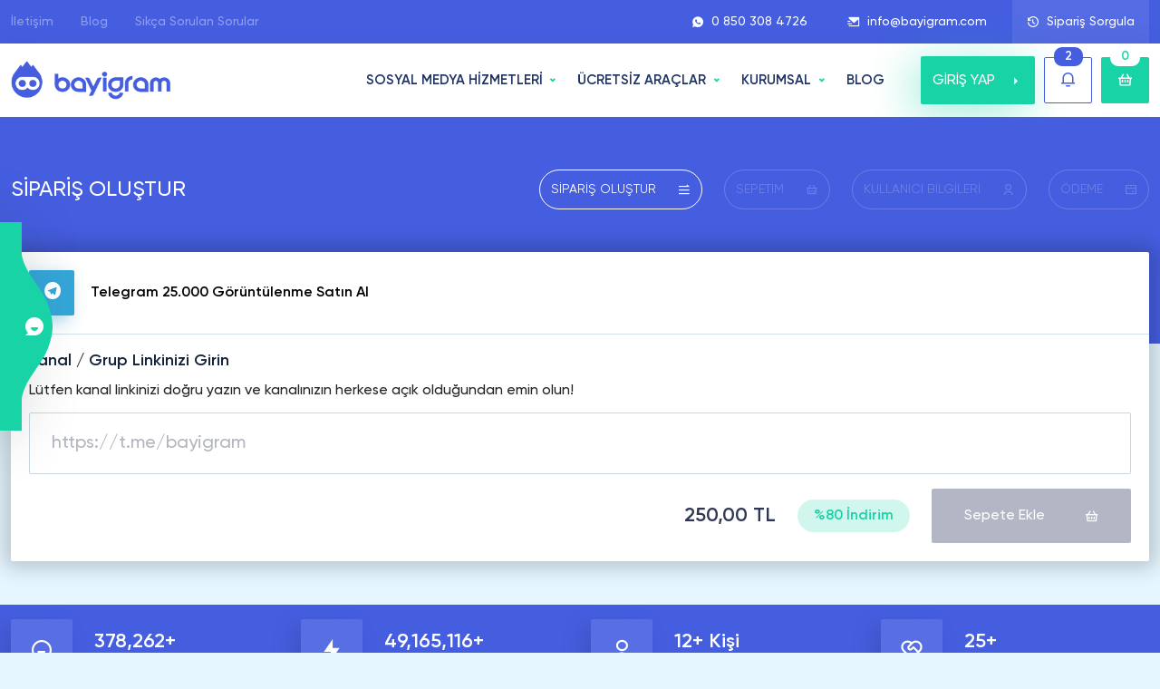

--- FILE ---
content_type: text/html; charset=UTF-8
request_url: https://bayigram.com/telegram-25000-goruntulenme-satin-al/
body_size: 18332
content:
<!doctype html>
<html lang="tr">

<head>
    
    <meta charset="utf-8">
    <meta name="viewport" content="width=device-width, initial-scale=1">
    <title>Telegram 25.000 Görüntülenme Satın Al - Bayigram</title>
    <meta content="Telegram 25.000 Görüntülenme Satın Al - Bayigram" name="title">
    <meta name="description" content="Türkiye'nin 12 yıldır Güvenilir Tercihi BayiGram.com'dan %100 Türk, Aktif, Gerçek ve Telegram 25.000 Görüntülenme Satın Al Yükselişe Geç!" />
    <meta property="og:title" content="Telegram 25.000 Görüntülenme Satın Al - Bayigram">
    <meta property="og:description" content="Türkiye'nin 12 yıldır Güvenilir Tercihi BayiGram.com'dan %100 Türk, Aktif, Gerçek ve Telegram 25.000 Görüntülenme Satın Al Yükselişe Geç!">
    <link rel="canonical" href="https://bayigram.com/telegram-goruntulenme-satin-al/" />
    <meta property="og:url" content="https://bayigram.com/telegram-goruntulenme-satin-al/">
    <meta property="og:locale" content="tr_TR">
    <meta property="og:type" content="website">
        <meta name="author" content="Bayigram Digital LTD">
        <meta name="publisher" content="Bayigram Digital LTD">
    <link href="https://bayigram.com/images/favicon.png" rel="icon">
    <link href="https://bayigram.com/images/favicon.png" rel="apple-touch-icon">
    <meta name="heleket" content="7ac69b02" />
    <link rel="preload" as="image" href="https://bayigram.com/assets/img/slider-bg.webp">

    <link rel="preload" href="https://bayigram.com/assets/fonts/my.woff" as="font" type="font/woff" crossorigin>
    <link rel="preload" href="https://bayigram.com/assets/fonts/remixicon.woff2" as="font" type="font/woff2" crossorigin>
    <link rel="preload" href="https://bayigram.com/assets/fonts/subset-Gilroy-Regular.woff2" as="font" type="font/woff2" crossorigin>
    <link rel="preload" href="https://bayigram.com/assets/fonts/subset-Gilroy-Medium.woff2" as="font" type="font/woff2" crossorigin>
    <link rel="preload" href="https://bayigram.com/assets/fonts/subset-Gilroy-Bold.woff2" as="font" type="font/woff2" crossorigin>
    <link rel="preload" href="https://bayigram.com/assets/fonts/subset-Gilroy-Semibold.woff2" as="font" type="font/woff2" crossorigin>

    <link rel="stylesheet" href="https://bayigram.com/assets/scss/main.css?v=1.0.78">
    <link rel="stylesheet" href="https://bayigram.com/assets/scss/top.css?v=1768872245">
    <link rel="stylesheet" href="https://bayigram.com/assets/scss/cart.css">
            <meta property="og:image" content="https://bayigram.com/images/bayigram-logo.webp?v=2" />
        <meta name="twitter:image" content="https://bayigram.com/images/bayigram-logo.webp?v=2" />
        <meta name="theme-color" content="#455ee0">
    <meta name="google" content="notranslate" />
            <meta name="robots" content="noindex, follow" />
    
    <script type="application/ld+json">
    {
        "@context": "https://schema.org",
        "@type": "Organization",
        "name": "Bayigram",
        "url": "https://bayigram.com",
        "logo": "https://bayigram.com/images/logo.webp",
        "description":"Türkiye'nin 12 yıldır en güvenilir tercihi Bayigram'dan Instagram Takipçi Satın Al! %100 Türk aktif, ucuz ve gerçek faturalı insta takipçi paketleri satın al.",
        "foundingDate": "2012-05-15",
        "address": {
            "@type": "PostalAddress",
            "streetAddress": "Pertev Paşa Mah. Üççakırlar Cad. Borak Apt. Zemin Kat Dükkan No:3",
            "addressLocality": "Aşağı Maraş",
            "addressRegion": "Gazimağusa",
            "addressCountry": "CY",
            "postalCode": "99450"
        },
        "sameAs": [
            "https://www.facebook.com/bayigramcom/",
            "https://www.instagram.com/bayigramdigital",
            "https://twitter.com/bayigramcom/"
        ],
        "contactPoint": {
            "@type": "ContactPoint",
            "telephone": "+905324004726",
            "contactType": "customer service",
            "availableLanguage": ["Turkish"]
        }
    }
    </script>

    <script type="application/ld+json">
    {
        "@context": "https://schema.org",
        "@type": "WebSite",
        "url": "https://bayigram.com/",
        "name": "Bayigram",
        "inLanguage": "tr-TR",
        "publisher": {
            "@type": "Organization",
            "name": "Bayigram",
            "logo": "https://bayigram.com/images/logo.webp"
        }
    }
    </script>

    <script type="application/ld+json">
    {
        "@context": "https://schema.org",
        "@type": "WebPage",
        "url": "https://bayigram.com/",
        "name": "Instagram Takipçi Satın Al - %100 Türk, Gerçek ve Ucuz Takipçi",
        "description": "Türkiye'nin 12 yıldır en güvenilir tercihi Bayigram'dan Instagram Takipçi Satın Al! %100 Türk aktif, ucuz ve gerçek faturalı insta takipçi paketleri satın al.",
        "inLanguage": "tr-TR",
        "image": "https://bayigram.com/images/instagram-takipci.webp",
        "datePublished": "2019-09-15T15:22:05+03:00",
        "dateModified": "2025-11-08T04:10:05+03:00"
    }
    </script>

    <style>
        #back-to-top {
            bottom: 100px;
        }

        .accordion-item .accordion-button {
            cursor: pointer;
        }

        nav.stickybar a {
            white-space: nowrap !important;
        }

        figure.table {
            float: none !important;
        }

        figure.table td {
            border: 1px solid #dcdcdc;
            padding: 14px 16px !important;
        }

        figure.table th {
            border: 1px solid #dcdcdc;
            padding: 14px 16px !important;
            text-align: left !important;
        }

        :root {--instagram: #e1306c;--facebook: #1873eb;--twitter: #1da1f2;--tiktok: #101626;--youtube: #ff0000;--soundcloud: #f97637;--tumblr: #1b3561;--pinterest: #c11f26;--spotify: #22974c;--vimeo: #00a9e9;--twitch: #8d45f8;--linkedin: #026fac;--telegram: #34a6d8;--reddit: #ff4500;--dailymotion: #2A62AA;--dlive: #d3af03;--nonolive: #ee2929;--pubg: #DE8D00;--seo: #3e6acd;--trovo: #1bab78;--likee-app: #ff2474;--snapchat: #bfad14;--discord: #5865F2;--kwai: #ff6100;--shazam: #0088ff;--opensea: #2081E2;--quora: #a82400;--threads: #000000;--kick: #20ca21;}            .instagram-bg {
                background: var(--instagram) !important;
            }

            .instagram-bg-hover:hover {
                background: var(--instagram) !important;
            }

            .instagram-bg-hover:hover svg,
            .instagram-bg-hover:hover svg path {
                fill: #fff !important;
            }

            .instagram-border {
                border-color: var(--instagram) !important;
            }

            .instagram-color {
                color: var(--instagram) !important;
            }

            .instagram-color svg,
            .instagram-color svg path {
                fill: var(--instagram) !important;
            }

            .instagram-color-hover:hover {
                color: var(--instagram) !important;
            }

            .packets .item3 .body .brd span.icon.instagram-bg {
                background:
                    rgba(225,48,108,0.1)                    !important;
            }

                    .facebook-bg {
                background: var(--facebook) !important;
            }

            .facebook-bg-hover:hover {
                background: var(--facebook) !important;
            }

            .facebook-bg-hover:hover svg,
            .facebook-bg-hover:hover svg path {
                fill: #fff !important;
            }

            .facebook-border {
                border-color: var(--facebook) !important;
            }

            .facebook-color {
                color: var(--facebook) !important;
            }

            .facebook-color svg,
            .facebook-color svg path {
                fill: var(--facebook) !important;
            }

            .facebook-color-hover:hover {
                color: var(--facebook) !important;
            }

            .packets .item3 .body .brd span.icon.facebook-bg {
                background:
                    rgba(24,115,235,0.1)                    !important;
            }

                    .twitter-bg {
                background: var(--twitter) !important;
            }

            .twitter-bg-hover:hover {
                background: var(--twitter) !important;
            }

            .twitter-bg-hover:hover svg,
            .twitter-bg-hover:hover svg path {
                fill: #fff !important;
            }

            .twitter-border {
                border-color: var(--twitter) !important;
            }

            .twitter-color {
                color: var(--twitter) !important;
            }

            .twitter-color svg,
            .twitter-color svg path {
                fill: var(--twitter) !important;
            }

            .twitter-color-hover:hover {
                color: var(--twitter) !important;
            }

            .packets .item3 .body .brd span.icon.twitter-bg {
                background:
                    rgba(29,161,242,0.1)                    !important;
            }

                    .tiktok-bg {
                background: var(--tiktok) !important;
            }

            .tiktok-bg-hover:hover {
                background: var(--tiktok) !important;
            }

            .tiktok-bg-hover:hover svg,
            .tiktok-bg-hover:hover svg path {
                fill: #fff !important;
            }

            .tiktok-border {
                border-color: var(--tiktok) !important;
            }

            .tiktok-color {
                color: var(--tiktok) !important;
            }

            .tiktok-color svg,
            .tiktok-color svg path {
                fill: var(--tiktok) !important;
            }

            .tiktok-color-hover:hover {
                color: var(--tiktok) !important;
            }

            .packets .item3 .body .brd span.icon.tiktok-bg {
                background:
                    rgba(16,22,38,0.1)                    !important;
            }

                    .youtube-bg {
                background: var(--youtube) !important;
            }

            .youtube-bg-hover:hover {
                background: var(--youtube) !important;
            }

            .youtube-bg-hover:hover svg,
            .youtube-bg-hover:hover svg path {
                fill: #fff !important;
            }

            .youtube-border {
                border-color: var(--youtube) !important;
            }

            .youtube-color {
                color: var(--youtube) !important;
            }

            .youtube-color svg,
            .youtube-color svg path {
                fill: var(--youtube) !important;
            }

            .youtube-color-hover:hover {
                color: var(--youtube) !important;
            }

            .packets .item3 .body .brd span.icon.youtube-bg {
                background:
                    rgba(255,0,0,0.1)                    !important;
            }

                    .soundcloud-bg {
                background: var(--soundcloud) !important;
            }

            .soundcloud-bg-hover:hover {
                background: var(--soundcloud) !important;
            }

            .soundcloud-bg-hover:hover svg,
            .soundcloud-bg-hover:hover svg path {
                fill: #fff !important;
            }

            .soundcloud-border {
                border-color: var(--soundcloud) !important;
            }

            .soundcloud-color {
                color: var(--soundcloud) !important;
            }

            .soundcloud-color svg,
            .soundcloud-color svg path {
                fill: var(--soundcloud) !important;
            }

            .soundcloud-color-hover:hover {
                color: var(--soundcloud) !important;
            }

            .packets .item3 .body .brd span.icon.soundcloud-bg {
                background:
                    rgba(249,118,55,0.1)                    !important;
            }

                    .tumblr-bg {
                background: var(--tumblr) !important;
            }

            .tumblr-bg-hover:hover {
                background: var(--tumblr) !important;
            }

            .tumblr-bg-hover:hover svg,
            .tumblr-bg-hover:hover svg path {
                fill: #fff !important;
            }

            .tumblr-border {
                border-color: var(--tumblr) !important;
            }

            .tumblr-color {
                color: var(--tumblr) !important;
            }

            .tumblr-color svg,
            .tumblr-color svg path {
                fill: var(--tumblr) !important;
            }

            .tumblr-color-hover:hover {
                color: var(--tumblr) !important;
            }

            .packets .item3 .body .brd span.icon.tumblr-bg {
                background:
                    rgba(27,53,97,0.1)                    !important;
            }

                    .pinterest-bg {
                background: var(--pinterest) !important;
            }

            .pinterest-bg-hover:hover {
                background: var(--pinterest) !important;
            }

            .pinterest-bg-hover:hover svg,
            .pinterest-bg-hover:hover svg path {
                fill: #fff !important;
            }

            .pinterest-border {
                border-color: var(--pinterest) !important;
            }

            .pinterest-color {
                color: var(--pinterest) !important;
            }

            .pinterest-color svg,
            .pinterest-color svg path {
                fill: var(--pinterest) !important;
            }

            .pinterest-color-hover:hover {
                color: var(--pinterest) !important;
            }

            .packets .item3 .body .brd span.icon.pinterest-bg {
                background:
                    rgba(193,31,38,0.1)                    !important;
            }

                    .spotify-bg {
                background: var(--spotify) !important;
            }

            .spotify-bg-hover:hover {
                background: var(--spotify) !important;
            }

            .spotify-bg-hover:hover svg,
            .spotify-bg-hover:hover svg path {
                fill: #fff !important;
            }

            .spotify-border {
                border-color: var(--spotify) !important;
            }

            .spotify-color {
                color: var(--spotify) !important;
            }

            .spotify-color svg,
            .spotify-color svg path {
                fill: var(--spotify) !important;
            }

            .spotify-color-hover:hover {
                color: var(--spotify) !important;
            }

            .packets .item3 .body .brd span.icon.spotify-bg {
                background:
                    rgba(34,151,76,0.1)                    !important;
            }

                    .vimeo-bg {
                background: var(--vimeo) !important;
            }

            .vimeo-bg-hover:hover {
                background: var(--vimeo) !important;
            }

            .vimeo-bg-hover:hover svg,
            .vimeo-bg-hover:hover svg path {
                fill: #fff !important;
            }

            .vimeo-border {
                border-color: var(--vimeo) !important;
            }

            .vimeo-color {
                color: var(--vimeo) !important;
            }

            .vimeo-color svg,
            .vimeo-color svg path {
                fill: var(--vimeo) !important;
            }

            .vimeo-color-hover:hover {
                color: var(--vimeo) !important;
            }

            .packets .item3 .body .brd span.icon.vimeo-bg {
                background:
                    rgba(0,169,233,0.1)                    !important;
            }

                    .twitch-bg {
                background: var(--twitch) !important;
            }

            .twitch-bg-hover:hover {
                background: var(--twitch) !important;
            }

            .twitch-bg-hover:hover svg,
            .twitch-bg-hover:hover svg path {
                fill: #fff !important;
            }

            .twitch-border {
                border-color: var(--twitch) !important;
            }

            .twitch-color {
                color: var(--twitch) !important;
            }

            .twitch-color svg,
            .twitch-color svg path {
                fill: var(--twitch) !important;
            }

            .twitch-color-hover:hover {
                color: var(--twitch) !important;
            }

            .packets .item3 .body .brd span.icon.twitch-bg {
                background:
                    rgba(141,69,248,0.1)                    !important;
            }

                    .linkedin-bg {
                background: var(--linkedin) !important;
            }

            .linkedin-bg-hover:hover {
                background: var(--linkedin) !important;
            }

            .linkedin-bg-hover:hover svg,
            .linkedin-bg-hover:hover svg path {
                fill: #fff !important;
            }

            .linkedin-border {
                border-color: var(--linkedin) !important;
            }

            .linkedin-color {
                color: var(--linkedin) !important;
            }

            .linkedin-color svg,
            .linkedin-color svg path {
                fill: var(--linkedin) !important;
            }

            .linkedin-color-hover:hover {
                color: var(--linkedin) !important;
            }

            .packets .item3 .body .brd span.icon.linkedin-bg {
                background:
                    rgba(2,111,172,0.1)                    !important;
            }

                    .telegram-bg {
                background: var(--telegram) !important;
            }

            .telegram-bg-hover:hover {
                background: var(--telegram) !important;
            }

            .telegram-bg-hover:hover svg,
            .telegram-bg-hover:hover svg path {
                fill: #fff !important;
            }

            .telegram-border {
                border-color: var(--telegram) !important;
            }

            .telegram-color {
                color: var(--telegram) !important;
            }

            .telegram-color svg,
            .telegram-color svg path {
                fill: var(--telegram) !important;
            }

            .telegram-color-hover:hover {
                color: var(--telegram) !important;
            }

            .packets .item3 .body .brd span.icon.telegram-bg {
                background:
                    rgba(52,166,216,0.1)                    !important;
            }

                    .reddit-bg {
                background: var(--reddit) !important;
            }

            .reddit-bg-hover:hover {
                background: var(--reddit) !important;
            }

            .reddit-bg-hover:hover svg,
            .reddit-bg-hover:hover svg path {
                fill: #fff !important;
            }

            .reddit-border {
                border-color: var(--reddit) !important;
            }

            .reddit-color {
                color: var(--reddit) !important;
            }

            .reddit-color svg,
            .reddit-color svg path {
                fill: var(--reddit) !important;
            }

            .reddit-color-hover:hover {
                color: var(--reddit) !important;
            }

            .packets .item3 .body .brd span.icon.reddit-bg {
                background:
                    rgba(255,69,0,0.1)                    !important;
            }

                    .dailymotion-bg {
                background: var(--dailymotion) !important;
            }

            .dailymotion-bg-hover:hover {
                background: var(--dailymotion) !important;
            }

            .dailymotion-bg-hover:hover svg,
            .dailymotion-bg-hover:hover svg path {
                fill: #fff !important;
            }

            .dailymotion-border {
                border-color: var(--dailymotion) !important;
            }

            .dailymotion-color {
                color: var(--dailymotion) !important;
            }

            .dailymotion-color svg,
            .dailymotion-color svg path {
                fill: var(--dailymotion) !important;
            }

            .dailymotion-color-hover:hover {
                color: var(--dailymotion) !important;
            }

            .packets .item3 .body .brd span.icon.dailymotion-bg {
                background:
                    rgba(42,98,170,0.1)                    !important;
            }

                    .dlive-bg {
                background: var(--dlive) !important;
            }

            .dlive-bg-hover:hover {
                background: var(--dlive) !important;
            }

            .dlive-bg-hover:hover svg,
            .dlive-bg-hover:hover svg path {
                fill: #fff !important;
            }

            .dlive-border {
                border-color: var(--dlive) !important;
            }

            .dlive-color {
                color: var(--dlive) !important;
            }

            .dlive-color svg,
            .dlive-color svg path {
                fill: var(--dlive) !important;
            }

            .dlive-color-hover:hover {
                color: var(--dlive) !important;
            }

            .packets .item3 .body .brd span.icon.dlive-bg {
                background:
                    rgba(211,175,3,0.1)                    !important;
            }

                    .nonolive-bg {
                background: var(--nonolive) !important;
            }

            .nonolive-bg-hover:hover {
                background: var(--nonolive) !important;
            }

            .nonolive-bg-hover:hover svg,
            .nonolive-bg-hover:hover svg path {
                fill: #fff !important;
            }

            .nonolive-border {
                border-color: var(--nonolive) !important;
            }

            .nonolive-color {
                color: var(--nonolive) !important;
            }

            .nonolive-color svg,
            .nonolive-color svg path {
                fill: var(--nonolive) !important;
            }

            .nonolive-color-hover:hover {
                color: var(--nonolive) !important;
            }

            .packets .item3 .body .brd span.icon.nonolive-bg {
                background:
                    rgba(238,41,41,0.1)                    !important;
            }

                    .pubg-bg {
                background: var(--pubg) !important;
            }

            .pubg-bg-hover:hover {
                background: var(--pubg) !important;
            }

            .pubg-bg-hover:hover svg,
            .pubg-bg-hover:hover svg path {
                fill: #fff !important;
            }

            .pubg-border {
                border-color: var(--pubg) !important;
            }

            .pubg-color {
                color: var(--pubg) !important;
            }

            .pubg-color svg,
            .pubg-color svg path {
                fill: var(--pubg) !important;
            }

            .pubg-color-hover:hover {
                color: var(--pubg) !important;
            }

            .packets .item3 .body .brd span.icon.pubg-bg {
                background:
                    rgba(222,141,0,0.1)                    !important;
            }

                    .seo-bg {
                background: var(--seo) !important;
            }

            .seo-bg-hover:hover {
                background: var(--seo) !important;
            }

            .seo-bg-hover:hover svg,
            .seo-bg-hover:hover svg path {
                fill: #fff !important;
            }

            .seo-border {
                border-color: var(--seo) !important;
            }

            .seo-color {
                color: var(--seo) !important;
            }

            .seo-color svg,
            .seo-color svg path {
                fill: var(--seo) !important;
            }

            .seo-color-hover:hover {
                color: var(--seo) !important;
            }

            .packets .item3 .body .brd span.icon.seo-bg {
                background:
                    rgba(62,106,205,0.1)                    !important;
            }

                    .trovo-bg {
                background: var(--trovo) !important;
            }

            .trovo-bg-hover:hover {
                background: var(--trovo) !important;
            }

            .trovo-bg-hover:hover svg,
            .trovo-bg-hover:hover svg path {
                fill: #fff !important;
            }

            .trovo-border {
                border-color: var(--trovo) !important;
            }

            .trovo-color {
                color: var(--trovo) !important;
            }

            .trovo-color svg,
            .trovo-color svg path {
                fill: var(--trovo) !important;
            }

            .trovo-color-hover:hover {
                color: var(--trovo) !important;
            }

            .packets .item3 .body .brd span.icon.trovo-bg {
                background:
                    rgba(27,171,120,0.1)                    !important;
            }

                    .likee-app-bg {
                background: var(--likee-app) !important;
            }

            .likee-app-bg-hover:hover {
                background: var(--likee-app) !important;
            }

            .likee-app-bg-hover:hover svg,
            .likee-app-bg-hover:hover svg path {
                fill: #fff !important;
            }

            .likee-app-border {
                border-color: var(--likee-app) !important;
            }

            .likee-app-color {
                color: var(--likee-app) !important;
            }

            .likee-app-color svg,
            .likee-app-color svg path {
                fill: var(--likee-app) !important;
            }

            .likee-app-color-hover:hover {
                color: var(--likee-app) !important;
            }

            .packets .item3 .body .brd span.icon.likee-app-bg {
                background:
                    rgba(255,36,116,0.1)                    !important;
            }

                    .snapchat-bg {
                background: var(--snapchat) !important;
            }

            .snapchat-bg-hover:hover {
                background: var(--snapchat) !important;
            }

            .snapchat-bg-hover:hover svg,
            .snapchat-bg-hover:hover svg path {
                fill: #fff !important;
            }

            .snapchat-border {
                border-color: var(--snapchat) !important;
            }

            .snapchat-color {
                color: var(--snapchat) !important;
            }

            .snapchat-color svg,
            .snapchat-color svg path {
                fill: var(--snapchat) !important;
            }

            .snapchat-color-hover:hover {
                color: var(--snapchat) !important;
            }

            .packets .item3 .body .brd span.icon.snapchat-bg {
                background:
                    rgba(191,173,20,0.1)                    !important;
            }

                    .discord-bg {
                background: var(--discord) !important;
            }

            .discord-bg-hover:hover {
                background: var(--discord) !important;
            }

            .discord-bg-hover:hover svg,
            .discord-bg-hover:hover svg path {
                fill: #fff !important;
            }

            .discord-border {
                border-color: var(--discord) !important;
            }

            .discord-color {
                color: var(--discord) !important;
            }

            .discord-color svg,
            .discord-color svg path {
                fill: var(--discord) !important;
            }

            .discord-color-hover:hover {
                color: var(--discord) !important;
            }

            .packets .item3 .body .brd span.icon.discord-bg {
                background:
                    rgba(88,101,242,0.1)                    !important;
            }

                    .kwai-bg {
                background: var(--kwai) !important;
            }

            .kwai-bg-hover:hover {
                background: var(--kwai) !important;
            }

            .kwai-bg-hover:hover svg,
            .kwai-bg-hover:hover svg path {
                fill: #fff !important;
            }

            .kwai-border {
                border-color: var(--kwai) !important;
            }

            .kwai-color {
                color: var(--kwai) !important;
            }

            .kwai-color svg,
            .kwai-color svg path {
                fill: var(--kwai) !important;
            }

            .kwai-color-hover:hover {
                color: var(--kwai) !important;
            }

            .packets .item3 .body .brd span.icon.kwai-bg {
                background:
                    rgba(255,97,0,0.1)                    !important;
            }

                    .shazam-bg {
                background: var(--shazam) !important;
            }

            .shazam-bg-hover:hover {
                background: var(--shazam) !important;
            }

            .shazam-bg-hover:hover svg,
            .shazam-bg-hover:hover svg path {
                fill: #fff !important;
            }

            .shazam-border {
                border-color: var(--shazam) !important;
            }

            .shazam-color {
                color: var(--shazam) !important;
            }

            .shazam-color svg,
            .shazam-color svg path {
                fill: var(--shazam) !important;
            }

            .shazam-color-hover:hover {
                color: var(--shazam) !important;
            }

            .packets .item3 .body .brd span.icon.shazam-bg {
                background:
                    rgba(0,136,255,0.1)                    !important;
            }

                    .opensea-bg {
                background: var(--opensea) !important;
            }

            .opensea-bg-hover:hover {
                background: var(--opensea) !important;
            }

            .opensea-bg-hover:hover svg,
            .opensea-bg-hover:hover svg path {
                fill: #fff !important;
            }

            .opensea-border {
                border-color: var(--opensea) !important;
            }

            .opensea-color {
                color: var(--opensea) !important;
            }

            .opensea-color svg,
            .opensea-color svg path {
                fill: var(--opensea) !important;
            }

            .opensea-color-hover:hover {
                color: var(--opensea) !important;
            }

            .packets .item3 .body .brd span.icon.opensea-bg {
                background:
                    rgba(32,129,226,0.1)                    !important;
            }

                    .quora-bg {
                background: var(--quora) !important;
            }

            .quora-bg-hover:hover {
                background: var(--quora) !important;
            }

            .quora-bg-hover:hover svg,
            .quora-bg-hover:hover svg path {
                fill: #fff !important;
            }

            .quora-border {
                border-color: var(--quora) !important;
            }

            .quora-color {
                color: var(--quora) !important;
            }

            .quora-color svg,
            .quora-color svg path {
                fill: var(--quora) !important;
            }

            .quora-color-hover:hover {
                color: var(--quora) !important;
            }

            .packets .item3 .body .brd span.icon.quora-bg {
                background:
                    rgba(168,36,0,0.1)                    !important;
            }

                    .threads-bg {
                background: var(--threads) !important;
            }

            .threads-bg-hover:hover {
                background: var(--threads) !important;
            }

            .threads-bg-hover:hover svg,
            .threads-bg-hover:hover svg path {
                fill: #fff !important;
            }

            .threads-border {
                border-color: var(--threads) !important;
            }

            .threads-color {
                color: var(--threads) !important;
            }

            .threads-color svg,
            .threads-color svg path {
                fill: var(--threads) !important;
            }

            .threads-color-hover:hover {
                color: var(--threads) !important;
            }

            .packets .item3 .body .brd span.icon.threads-bg {
                background:
                    rgba(0,0,0,0.1)                    !important;
            }

                    .kick-bg {
                background: var(--kick) !important;
            }

            .kick-bg-hover:hover {
                background: var(--kick) !important;
            }

            .kick-bg-hover:hover svg,
            .kick-bg-hover:hover svg path {
                fill: #fff !important;
            }

            .kick-border {
                border-color: var(--kick) !important;
            }

            .kick-color {
                color: var(--kick) !important;
            }

            .kick-color svg,
            .kick-color svg path {
                fill: var(--kick) !important;
            }

            .kick-color-hover:hover {
                color: var(--kick) !important;
            }

            .packets .item3 .body .brd span.icon.kick-bg {
                background:
                    rgba(32,202,33,0.1)                    !important;
            }

                    section.blog .post .g a.btn-category.sosyal-medya-bg {
                background:
                    rgba(23,155,249,0.1)                    !important
            }

            section.blog .post .g a.btn-category.sosyal-medya-bg-hover:hover {
                background:
                    #179bf9                    !important
            }

            section.blog .post .g a.btn-category.sosyal-medya-color {
                color:
                    #179bf9                    !important
            }

            section.blog ul.categories li a.sosyal-medya-bg {
                background:
                    rgba(23,155,249,0.1)                    !important
            }

            section.blog ul.categories li a.sosyal-medya-bg-hover:hover {
                background:
                    #179bf9                    !important
            }

            section.blog ul.categories li a.sosyal-medya-color {
                color:
                    #179bf9                    !important
            }

            section.blog ul.categories li a.sosyal-medya-color:hover {
                color: #fff !important
            }

                    section.blog .post .g a.btn-category.diger-bg {
                background:
                    rgba(23,155,249,0.1)                    !important
            }

            section.blog .post .g a.btn-category.diger-bg-hover:hover {
                background:
                    #179bf9                    !important
            }

            section.blog .post .g a.btn-category.diger-color {
                color:
                    #179bf9                    !important
            }

            section.blog ul.categories li a.diger-bg {
                background:
                    rgba(23,155,249,0.1)                    !important
            }

            section.blog ul.categories li a.diger-bg-hover:hover {
                background:
                    #179bf9                    !important
            }

            section.blog ul.categories li a.diger-color {
                color:
                    #179bf9                    !important
            }

            section.blog ul.categories li a.diger-color:hover {
                color: #fff !important
            }

                    section.blog .post .g a.btn-category.oyunlar-bg {
                background:
                    rgba(23,155,249,0.1)                    !important
            }

            section.blog .post .g a.btn-category.oyunlar-bg-hover:hover {
                background:
                    #179bf9                    !important
            }

            section.blog .post .g a.btn-category.oyunlar-color {
                color:
                    #179bf9                    !important
            }

            section.blog ul.categories li a.oyunlar-bg {
                background:
                    rgba(23,155,249,0.1)                    !important
            }

            section.blog ul.categories li a.oyunlar-bg-hover:hover {
                background:
                    #179bf9                    !important
            }

            section.blog ul.categories li a.oyunlar-color {
                color:
                    #179bf9                    !important
            }

            section.blog ul.categories li a.oyunlar-color:hover {
                color: #fff !important
            }

                    section.blog .post .g a.btn-category.kimdir-bg {
                background:
                    rgba(255,255,255,0.1)                    !important
            }

            section.blog .post .g a.btn-category.kimdir-bg-hover:hover {
                background:
                    #fff                    !important
            }

            section.blog .post .g a.btn-category.kimdir-color {
                color:
                    #fff                    !important
            }

            section.blog ul.categories li a.kimdir-bg {
                background:
                    rgba(255,255,255,0.1)                    !important
            }

            section.blog ul.categories li a.kimdir-bg-hover:hover {
                background:
                    #fff                    !important
            }

            section.blog ul.categories li a.kimdir-color {
                color:
                    #fff                    !important
            }

            section.blog ul.categories li a.kimdir-color:hover {
                color: #fff !important
            }

                    section.blog .post .g a.btn-category.sozler-bg {
                background:
                    rgba(255,255,255,0.1)                    !important
            }

            section.blog .post .g a.btn-category.sozler-bg-hover:hover {
                background:
                    #fff                    !important
            }

            section.blog .post .g a.btn-category.sozler-color {
                color:
                    #fff                    !important
            }

            section.blog ul.categories li a.sozler-bg {
                background:
                    rgba(255,255,255,0.1)                    !important
            }

            section.blog ul.categories li a.sozler-bg-hover:hover {
                background:
                    #fff                    !important
            }

            section.blog ul.categories li a.sozler-color {
                color:
                    #fff                    !important
            }

            section.blog ul.categories li a.sozler-color:hover {
                color: #fff !important
            }

                    section.blog .post .g a.btn-category.seyahat-bg {
                background:
                    rgba(255,255,255,0.1)                    !important
            }

            section.blog .post .g a.btn-category.seyahat-bg-hover:hover {
                background:
                    #fff                    !important
            }

            section.blog .post .g a.btn-category.seyahat-color {
                color:
                    #fff                    !important
            }

            section.blog ul.categories li a.seyahat-bg {
                background:
                    rgba(255,255,255,0.1)                    !important
            }

            section.blog ul.categories li a.seyahat-bg-hover:hover {
                background:
                    #fff                    !important
            }

            section.blog ul.categories li a.seyahat-color {
                color:
                    #fff                    !important
            }

            section.blog ul.categories li a.seyahat-color:hover {
                color: #fff !important
            }

                    section.blog .post .g a.btn-category.tavsiye-bg {
                background:
                    rgba(255,255,255,0.1)                    !important
            }

            section.blog .post .g a.btn-category.tavsiye-bg-hover:hover {
                background:
                    #fff                    !important
            }

            section.blog .post .g a.btn-category.tavsiye-color {
                color:
                    #fff                    !important
            }

            section.blog ul.categories li a.tavsiye-bg {
                background:
                    rgba(255,255,255,0.1)                    !important
            }

            section.blog ul.categories li a.tavsiye-bg-hover:hover {
                background:
                    #fff                    !important
            }

            section.blog ul.categories li a.tavsiye-color {
                color:
                    #fff                    !important
            }

            section.blog ul.categories li a.tavsiye-color:hover {
                color: #fff !important
            }

                    section.blog .post .g a.btn-category.nasil-yapilir-bg {
                background:
                    rgba(255,255,255,0.1)                    !important
            }

            section.blog .post .g a.btn-category.nasil-yapilir-bg-hover:hover {
                background:
                    #fff                    !important
            }

            section.blog .post .g a.btn-category.nasil-yapilir-color {
                color:
                    #fff                    !important
            }

            section.blog ul.categories li a.nasil-yapilir-bg {
                background:
                    rgba(255,255,255,0.1)                    !important
            }

            section.blog ul.categories li a.nasil-yapilir-bg-hover:hover {
                background:
                    #fff                    !important
            }

            section.blog ul.categories li a.nasil-yapilir-color {
                color:
                    #fff                    !important
            }

            section.blog ul.categories li a.nasil-yapilir-color:hover {
                color: #fff !important
            }

                    section.blog .post .g a.btn-category.inceleme-bg {
                background:
                    rgba(255,255,255,0.1)                    !important
            }

            section.blog .post .g a.btn-category.inceleme-bg-hover:hover {
                background:
                    #fff                    !important
            }

            section.blog .post .g a.btn-category.inceleme-color {
                color:
                    #fff                    !important
            }

            section.blog ul.categories li a.inceleme-bg {
                background:
                    rgba(255,255,255,0.1)                    !important
            }

            section.blog ul.categories li a.inceleme-bg-hover:hover {
                background:
                    #fff                    !important
            }

            section.blog ul.categories li a.inceleme-color {
                color:
                    #fff                    !important
            }

            section.blog ul.categories li a.inceleme-color:hover {
                color: #fff !important
            }

            </style>
    <!-- Google Tag Manager -->
<script>(function(w,d,s,l,i){w[l]=w[l]||[];w[l].push({'gtm.start':
new Date().getTime(),event:'gtm.js'});var f=d.getElementsByTagName(s)[0],
j=d.createElement(s),dl=l!='dataLayer'?'&l='+l:'';j.async=true;j.src=
'https://www.googletagmanager.com/gtm.js?id='+i+dl;f.parentNode.insertBefore(j,f);
})(window,document,'script','dataLayer','GTM-NBGSXRDF');</script>
<!-- End Google Tag Manager -->
    <style>
        .site-topbar {
            display: flex;
            align-items: center;
        }

        .site-topbar img {
            max-width: 100%;
        }
    </style>

    <link rel="stylesheet" href="https://bayigram.com/assets/plugins/intl-tel-input/css/intlTelInput.min.css" async>

    <style>
        .iti__country-container {
            z-index: 9;
        }

        .iti__selected-country-primary {
            padding: 0 15px;
        }
    </style>
</head>

<body>





    
    
                <section class="checkorder">
            <div class="container-xxl">
                <div class="row">
                    <div class="col-md-10 d-flex align-items-center gap-3">
                        <div class="l d-flex align-items-center w-100">
                            <i class="ri-history-line"></i>
                            <label for="orderid">Sipariş Numarasını Giriniz:</label>
                            <input type="text" class="form-control no" name="orderid" id="orderid" value="" placeholder="123456789">
                        </div>
                        <div class="l d-flex align-items-center w-100">
                            <label for="orderid">E-posta Girin</label>
                            <input type="text" class="form-control" name="email" id="email" placeholder="deneme@gmail.com">
                        </div>
                    </div>
                    <div class="col-md-2 d-flex justify-content-end">
                        <button class="btn btn-submit" class="g-recaptcha" data-sitekey="6Lc9_G8jAAAAALFheR_vqV_m4nFaB5f9m2S1LxZW" data-callback='onSubmit' data-action='click'>Sorgula</button>
                    </div>
                </div>
            </div>
        </section>
        <section class="topbar d-xxl-block d-xl-block d-lg-block d-md-none d-sm-none d-none">
            <div class="container-xxl">
                <div class="row">
                    <div class="col-xxl-6 col-xl-6 col-lg-6 col-md-6 col-sm-12 col-12 d-xxl-flex d-xl-flex d-lg-none d-md-noen d-sm-none d-none align-items-center">
                        <nav class="nav">
                            <a href="https://bayigram.com/iletisim/" class="nav-link" title="İletişim">İletişim</a><a href="https://bayigram.com/blog/" class="nav-link" title="Blog">Blog</a><a href="https://bayigram.com/sss/" class="nav-link" title="Sıkça Sorulan Sorular">Sıkça Sorulan Sorular</a>                        </nav>
                    </div>
                    <div class="col-xxl-6 col-xl-6 col-lg-12 col-md-6 col-sm-12 col-12 d-flex justify-content-end">
                        <ul>
                            <li><a target="_blank" href="https://wa.me/+908503084726?text=Merhaba%2C+Bayigram+%C3%BCzerinden+ileti%C5%9Fime+ge%C3%A7iyorum." title="whatsapp"><i class="ri-whatsapp-fill"></i> 0 850 308 4726</a></li>
                            <li><a href="mailto:info@bayigram.com" title="email"><i class="ri-mail-send-fill"></i> info@bayigram.com</a></li>
                            <li class="toggleCheckOrder"><a href="javascript:;" title="Sipariş Sorgula"><i class="ri-history-line"></i> Sipariş Sorgula</a>
                            </li>
                        </ul>
                    </div>
                </div>
            </div>
        </section>
        <div class="tsw position-relative">
        <header>
            <div class="container-xxl">
                <div class="row">
                    <div class="col-md-3 col-sm-3 col-3 d-xxl-none d-xl-none d-lg-none d-md-flex d-sm-flex d-flex align-items-center justify-content-start">
                        <div class="dropdown dropdown-notification">
                            <a href="javascript:;" class="btn btn-notification dropdown-toggle" id="dropdownnotification2" data-bs-toggle="dropdown" title="notification">
                                <span> </span>
                                <i class="ri-notification-3-line"></i>
                            </a>
                            <div class="dropdown-menu dropdown-menu-end" aria-labelledby="dropdownUser">
                                                            </div>
                        </div>
                    </div>
                    <div class="col-xxl-3 col-xl-3 col-lg-3 col-md-6 col-sm-6 col-6 d-flex align-items-center justify-content-xl-start justify-content-lg-start justify-content-center">

                                                    <a href="https://bayigram.com/" title="Bayigram" class="d-flex align-items-center">
                                <img src="https://bayigram.com/images/logo.webp" class="img-fluid" width="201" height="49" alt="Bayigram" title="Bayigram">
                            </a>
                                            </div>
                    <div class="col-md-3 col-sm-3 col-3 d-xxl-none d-xl-none d-lg-none d-md-flex d-sm-flex d-flex align-items-center justify-content-end">
                        <a href="#" class="btn btn-menu collapsed" data-bs-toggle="collapse" href="#dropdown-4" role="button" title="menu"><i class="ri-menu-3-line"></i></a>
                    </div>
                                            <div class="col-xxl-9 col-xl-9 col-lg-9 col-md-9 col-sm-6 col-6 d-flex align-items-center justify-content-end sst">
                            <ul class="navbar-nav flex-row">
                                <li class="nav-item">
                                    <a class="nav-link dropdown-toggle collapsed" data-bs-toggle="collapse" href="#dropdown-1" role="button" aria-controls="dropdown-1 dropdown-2 dropdown-3" title="SOSYAL MEDYA HİZMETLERİ">
                                        SOSYAL MEDYA HİZMETLERİ                                    </a>
                                </li>
                                <li class="nav-item">
                                    <a class="nav-link dropdown-toggle collapsed" data-bs-toggle="collapse" href="#dropdown-2" role="button" aria-controls="dropdown-2" title="ÜCRETSİZ ARAÇLAR">
                                        ÜCRETSİZ ARAÇLAR                                    </a>
                                </li>
                                <li class="nav-item dropdown">
                                    <a class="nav-link dropdown-toggle collapsed" data-bs-toggle="collapse" href="#dropdown-3" role="button" aria-controls="dropdown-3" title="Kurumsal">
                                        Kurumsal                                    </a>
                                </li>
                                <li class="nav-item">
                                    <a href="https://bayigram.com/blog/" class="nav-link collapsed" title="blog">
                                        BLOG
                                    </a>
                                </li>
                            </ul>
                                                            <a rel="nofollow" href="https://bayigram.com/auth/login/" class="btn btn-login" title="giriş yap">
                                    <span class="d-xxl-flex d-xl-flex d-lg-none d-md-none d-sm-none d-none align-items-center">GİRİŞ YAP <i class="ri-arrow-right-s-fill"></i></span>
                                    <span class="d-xxl-none d-xl-none d-lg-flex d-md-flex d-sm-flex d-flex align-items-center"><i class="ri-user-3-fill m-0"></i></span>
                                </a>
                                                        <div class="dropdown dropdown-notification web">
                                <a href="#" class="btn btn-notification dropdown-toggle" id="dropdownnotification" data-bs-toggle="dropdown" title="bildirim">
                                    <span>&nbsp;</span>
                                    <i class="ri-notification-3-line"></i>
                                </a>
                                <div class="dropdown-menu dropdown-menu-end" aria-labelledby="dropdownUser">
                                    <ul>
                                                                                    <li data-time="1743819920">
                                                                                                    <span class="icon">
                                                        <i class="ri-wallet-3-line"></i>
                                                    </span>
                                                                                                <span class="detail">
                                                    <span class="name">Bakiye Sistemi Eklendi!</span>
                                                    <p><p>Üyelere özel yeni Bakiye Sistemi ile yüklemiş olduğunuz miktara göre hediye bakiye kazanın! Bu sayede hem daha ucuz hemde daha hızlı alışveriş yapabilirsiniz.</p></p>
                                                </span>
                                            </li>
                                                                                    <li data-time="1671332519">
                                                                                                    <span class="icon">
                                                        <i class="ri-tools-fill"></i>
                                                    </span>
                                                                                                <span class="detail">
                                                    <span class="name">Ücretsiz Araçlar Eklendi!</span>
                                                    <p><p style="margin-left:0px;">Ücretsiz test sağlayabileceğiniz Instagram, Facebook, Twitter, Tiktok ve Youtube Kategorileri olmak üzere 52 adet hizmetimiz aktif Edildi!</p></p>
                                                </span>
                                            </li>
                                                                            </ul>
                                </div>
                            </div>
                            <a href="https://bayigram.com/cart/" class="btn btn-cart green-bg" title="Sepet"><span class="cartNumber">0</span><i class="ri-shopping-basket-2-line"></i></a>
                        </div>
                                    </div>
            </div>
        </header>
                    <div class="dropdown-menus" id="dropdown-menus">
                <div class="dropdown-1 collapse" id="dropdown-1" data-bs-parent="#dropdown-menus">
                    <div class="container-xxl">
                        <div class="row g-xl-3 g-lg-3 g-md-2 g-sm-2 g-2 row-cols-4 row-cols-sm-3 row-cols-md-4 row-cols-lg-6 row-cols-xl-8 row-cols-xxl-8">
                                                            <div class="col">
                                    <a title="INSTAGRAM Hizmetleri" href="https://bayigram.com/instagram/" class="item instagram-color instagram-border instagram-bg-hover">
                                        <i class="icon-instagram"></i>
                                        <span class="big">INSTAGRAM</span>
                                        <span class="small">Hizmetleri</span>
                                    </a>
                                </div>
                                                            <div class="col">
                                    <a title="TIKTOK Hizmetleri" href="https://bayigram.com/tiktok/" class="item tiktok-color tiktok-border tiktok-bg-hover">
                                        <i class="icon-tiktok"></i>
                                        <span class="big">TIKTOK</span>
                                        <span class="small">Hizmetleri</span>
                                    </a>
                                </div>
                                                            <div class="col">
                                    <a title="TWITTER Hizmetleri" href="https://bayigram.com/twitter/" class="item twitter-color twitter-border twitter-bg-hover">
                                        <i class="icon-twitter"></i>
                                        <span class="big">TWITTER</span>
                                        <span class="small">Hizmetleri</span>
                                    </a>
                                </div>
                                                            <div class="col">
                                    <a title="YOUTUBE Hizmetleri" href="https://bayigram.com/youtube/" class="item youtube-color youtube-border youtube-bg-hover">
                                        <i class="icon-youtube"></i>
                                        <span class="big">YOUTUBE</span>
                                        <span class="small">Hizmetleri</span>
                                    </a>
                                </div>
                                                            <div class="col">
                                    <a title="FACEBOOK Hizmetleri" href="https://bayigram.com/facebook/" class="item facebook-color facebook-border facebook-bg-hover">
                                        <i class="icon-facebook"></i>
                                        <span class="big">FACEBOOK</span>
                                        <span class="small">Hizmetleri</span>
                                    </a>
                                </div>
                                                            <div class="col">
                                    <a title="SPOTIFY Hizmetleri" href="https://bayigram.com/spotify/" class="item spotify-color spotify-border spotify-bg-hover">
                                        <i class="icon-spotify"></i>
                                        <span class="big">SPOTIFY</span>
                                        <span class="small">Hizmetleri</span>
                                    </a>
                                </div>
                                                            <div class="col">
                                    <a title="TELEGRAM Hizmetleri" href="https://bayigram.com/telegram/" class="item telegram-color telegram-border telegram-bg-hover">
                                        <i class="icon-telegram"></i>
                                        <span class="big">TELEGRAM</span>
                                        <span class="small">Hizmetleri</span>
                                    </a>
                                </div>
                                                            <div class="col">
                                    <a title="LINKEDIN Hizmetleri" href="https://bayigram.com/linkedin/" class="item linkedin-color linkedin-border linkedin-bg-hover">
                                        <i class="icon-linkedin"></i>
                                        <span class="big">LINKEDIN</span>
                                        <span class="small">Hizmetleri</span>
                                    </a>
                                </div>
                                                            <div class="col">
                                    <a title="KICK Hizmetleri" href="https://bayigram.com/kick/" class="item kick-color kick-border kick-bg-hover">
                                        <i class="icon-kick"></i>
                                        <span class="big">KICK</span>
                                        <span class="small">Hizmetleri</span>
                                    </a>
                                </div>
                                                            <div class="col">
                                    <a title="TWITCH Hizmetleri" href="https://bayigram.com/twitch/" class="item twitch-color twitch-border twitch-bg-hover">
                                        <i class="icon-twitch"></i>
                                        <span class="big">TWITCH</span>
                                        <span class="small">Hizmetleri</span>
                                    </a>
                                </div>
                                                            <div class="col">
                                    <a title="TROVO Hizmetleri" href="https://bayigram.com/trovo/" class="item trovo-color trovo-border trovo-bg-hover">
                                        <i class="icon-trovo"></i>
                                        <span class="big">TROVO</span>
                                        <span class="small">Hizmetleri</span>
                                    </a>
                                </div>
                                                            <div class="col">
                                    <a title="SEO Hizmetleri" href="https://bayigram.com/seo/" class="item seo-color seo-border seo-bg-hover">
                                        <i class="icon-seo"></i>
                                        <span class="big">SEO</span>
                                        <span class="small">Hizmetleri</span>
                                    </a>
                                </div>
                                                            <div class="col">
                                    <a title="DLIVE Hizmetleri" href="https://bayigram.com/dlive/" class="item dlive-color dlive-border dlive-bg-hover">
                                        <i class="icon-dlive"></i>
                                        <span class="big">DLIVE</span>
                                        <span class="small">Hizmetleri</span>
                                    </a>
                                </div>
                                                            <div class="col">
                                    <a title="NONOLIVE Hizmetleri" href="https://bayigram.com/nonolive/" class="item nonolive-color nonolive-border nonolive-bg-hover">
                                        <i class="icon-nonolive"></i>
                                        <span class="big">NONOLIVE</span>
                                        <span class="small">Hizmetleri</span>
                                    </a>
                                </div>
                                                            <div class="col">
                                    <a title="TUMBLR Hizmetleri" href="https://bayigram.com/tumblr/" class="item tumblr-color tumblr-border tumblr-bg-hover">
                                        <i class="icon-tumblr"></i>
                                        <span class="big">TUMBLR</span>
                                        <span class="small">Hizmetleri</span>
                                    </a>
                                </div>
                                                            <div class="col">
                                    <a title="SOUNDCLOUD Hizmetleri" href="https://bayigram.com/soundcloud/" class="item soundcloud-color soundcloud-border soundcloud-bg-hover">
                                        <i class="icon-soundcloud"></i>
                                        <span class="big">SOUNDCLOUD</span>
                                        <span class="small">Hizmetleri</span>
                                    </a>
                                </div>
                                                            <div class="col">
                                    <a title="REDDIT Hizmetleri" href="https://bayigram.com/reddit/" class="item reddit-color reddit-border reddit-bg-hover">
                                        <i class="icon-reddit"></i>
                                        <span class="big">REDDIT</span>
                                        <span class="small">Hizmetleri</span>
                                    </a>
                                </div>
                                                            <div class="col">
                                    <a title="PINTEREST Hizmetleri" href="https://bayigram.com/pinterest/" class="item pinterest-color pinterest-border pinterest-bg-hover">
                                        <i class="icon-pinterest"></i>
                                        <span class="big">PINTEREST</span>
                                        <span class="small">Hizmetleri</span>
                                    </a>
                                </div>
                                                            <div class="col">
                                    <a title="LIKEE APP Hizmetleri" href="https://bayigram.com/likee-app/" class="item likee-app-color likee-app-border likee-app-bg-hover">
                                        <i class="icon-likee"></i>
                                        <span class="big">LIKEE APP</span>
                                        <span class="small">Hizmetleri</span>
                                    </a>
                                </div>
                                                            <div class="col">
                                    <a title="KWAI Hizmetleri" href="https://bayigram.com/kwai/" class="item kwai-color kwai-border kwai-bg-hover">
                                        <i class="icon-kwai"></i>
                                        <span class="big">KWAI</span>
                                        <span class="small">Hizmetleri</span>
                                    </a>
                                </div>
                                                            <div class="col">
                                    <a title="VIMEO Hizmetleri" href="https://bayigram.com/vimeo/" class="item vimeo-color vimeo-border vimeo-bg-hover">
                                        <i class="icon-vimeo"></i>
                                        <span class="big">VIMEO</span>
                                        <span class="small">Hizmetleri</span>
                                    </a>
                                </div>
                                                            <div class="col">
                                    <a title="QUORA Hizmetleri" href="https://bayigram.com/quora/" class="item quora-color quora-border quora-bg-hover">
                                        <i class="icon2-quora"></i>
                                        <span class="big">QUORA</span>
                                        <span class="small">Hizmetleri</span>
                                    </a>
                                </div>
                                                            <div class="col">
                                    <a title="OPENSEA Hizmetleri" href="https://bayigram.com/opensea/" class="item opensea-color opensea-border opensea-bg-hover">
                                        <i class="icon-opensea"></i>
                                        <span class="big">OPENSEA</span>
                                        <span class="small">Hizmetleri</span>
                                    </a>
                                </div>
                                                            <div class="col">
                                    <a title="DAILYMOTION Hizmetleri" href="https://bayigram.com/dailymotion/" class="item dailymotion-color dailymotion-border dailymotion-bg-hover">
                                        <i class="icon-dailymotion"></i>
                                        <span class="big">DAILYMOTION</span>
                                        <span class="small">Hizmetleri</span>
                                    </a>
                                </div>
                                                            <div class="col">
                                    <a title="DISCORD Hizmetleri" href="https://bayigram.com/discord/" class="item discord-color discord-border discord-bg-hover">
                                        <i class="icon-discord"></i>
                                        <span class="big">DISCORD</span>
                                        <span class="small">Hizmetleri</span>
                                    </a>
                                </div>
                                                            <div class="col">
                                    <a title="SNAPCHAT Hizmetleri" href="https://bayigram.com/snapchat/" class="item snapchat-color snapchat-border snapchat-bg-hover">
                                        <i class="icon-snapchat"></i>
                                        <span class="big">SNAPCHAT</span>
                                        <span class="small">Hizmetleri</span>
                                    </a>
                                </div>
                                                            <div class="col">
                                    <a title="PUBG Hizmetleri" href="https://bayigram.com/pubg/" class="item pubg-color pubg-border pubg-bg-hover">
                                        <i class="icon-pubg"></i>
                                        <span class="big">PUBG</span>
                                        <span class="small">Hizmetleri</span>
                                    </a>
                                </div>
                                                            <div class="col">
                                    <a title="SHAZAM Hizmetleri" href="https://bayigram.com/shazam/" class="item shazam-color shazam-border shazam-bg-hover">
                                        <i class="icon-shazam"></i>
                                        <span class="big">SHAZAM</span>
                                        <span class="small">Hizmetleri</span>
                                    </a>
                                </div>
                                                            <div class="col">
                                    <a title="THREADS Hizmetleri" href="https://bayigram.com/threads/" class="item threads-color threads-border threads-bg-hover">
                                        <i class="icon-threads"></i>
                                        <span class="big">THREADS</span>
                                        <span class="small">Hizmetleri</span>
                                    </a>
                                </div>
                                                    </div>
                    </div>
                </div>
                <div class="dropdown-2 collapse" id="dropdown-2" data-bs-parent="#dropdown-menus">
                    <div class="container-xxl">
                        <div class="row">
                            <div class="col-xxl-3 col-xl-3 col-lg-3 col-md-3 col-sm-6 col-6">
                                <div class="title mt-0">Instagram Araçları</div>
                                <ul>
                                                                            <li>
                                            <a href="https://bayigram.com/instagram-ucretsiz-takipci/" class="instagram" title="Instagram Ücretsiz Takipçi">
                                                <span class="d-flex">
                                                    <span class="icon instagram-bg">
                                                        <i class="ri-user-line"></i>
                                                    </span>
                                                    <span>
                                                        <span class="platform">Instagram</span><br />
                                                        <span class="name"> Ücretsiz Takipçi</span>
                                                    </span>
                                                </span>
                                                <i class="ri-arrow-right-s-line"></i>
                                            </a>
                                        </li>
                                                                            <li>
                                            <a href="https://bayigram.com/instagram-ucretsiz-begeni/" class="instagram" title="Instagram Ücretsiz Beğeni">
                                                <span class="d-flex">
                                                    <span class="icon instagram-bg">
                                                        <i class="ri-heart-line"></i>
                                                    </span>
                                                    <span>
                                                        <span class="platform">Instagram</span><br />
                                                        <span class="name"> Ücretsiz Beğeni</span>
                                                    </span>
                                                </span>
                                                <i class="ri-arrow-right-s-line"></i>
                                            </a>
                                        </li>
                                                                            <li>
                                            <a href="https://bayigram.com/instagram-ucretsiz-izlenme/" class="instagram" title="Instagram Ücretsiz İzlenme">
                                                <span class="d-flex">
                                                    <span class="icon instagram-bg">
                                                        <i class="ri-eye-line"></i>
                                                    </span>
                                                    <span>
                                                        <span class="platform">Instagram</span><br />
                                                        <span class="name"> Ücretsiz İzlenme</span>
                                                    </span>
                                                </span>
                                                <i class="ri-arrow-right-s-line"></i>
                                            </a>
                                        </li>
                                                                            <li>
                                            <a href="https://bayigram.com/instagram-ucretsiz-yorum/" class="instagram" title="Instagram Ücretsiz Yorum">
                                                <span class="d-flex">
                                                    <span class="icon instagram-bg">
                                                        <i class="ri-chat-3-line"></i>
                                                    </span>
                                                    <span>
                                                        <span class="platform">Instagram</span><br />
                                                        <span class="name"> Ücretsiz Yorum</span>
                                                    </span>
                                                </span>
                                                <i class="ri-arrow-right-s-line"></i>
                                            </a>
                                        </li>
                                                                            <li>
                                            <a href="https://bayigram.com/instagram-video-indir/" class="instagram" title="Instagram Video İndir">
                                                <span class="d-flex">
                                                    <span class="icon instagram-bg">
                                                        <i class="ri-video-download-line"></i>
                                                    </span>
                                                    <span>
                                                        <span class="platform">Instagram</span><br />
                                                        <span class="name"> Video İndir</span>
                                                    </span>
                                                </span>
                                                <i class="ri-arrow-right-s-line"></i>
                                            </a>
                                        </li>
                                                                            <li>
                                            <a href="https://bayigram.com/instagram-story-indir/" class="instagram" title="Instagram Story İndir">
                                                <span class="d-flex">
                                                    <span class="icon instagram-bg">
                                                        <i class="ri-video-download-line"></i>
                                                    </span>
                                                    <span>
                                                        <span class="platform">Instagram</span><br />
                                                        <span class="name"> Story İndir</span>
                                                    </span>
                                                </span>
                                                <i class="ri-arrow-right-s-line"></i>
                                            </a>
                                        </li>
                                                                            <li>
                                            <a href="https://bayigram.com/instagram-fotograf-indir/" class="instagram" title="Instagram Fotoğraf İndir">
                                                <span class="d-flex">
                                                    <span class="icon instagram-bg">
                                                        <i class="ri-video-download-line"></i>
                                                    </span>
                                                    <span>
                                                        <span class="platform">Instagram</span><br />
                                                        <span class="name"> Fotoğraf İndir</span>
                                                    </span>
                                                </span>
                                                <i class="ri-arrow-right-s-line"></i>
                                            </a>
                                        </li>
                                                                            <li>
                                            <a href="https://bayigram.com/instagram-profil-fotografi-buyutme/" class="instagram" title="Instagram Profil Fotoğrafı Büyütme">
                                                <span class="d-flex">
                                                    <span class="icon instagram-bg">
                                                        <i class="ri-zoom-in-line"></i>
                                                    </span>
                                                    <span>
                                                        <span class="platform">Instagram</span><br />
                                                        <span class="name"> Profil Fotoğrafı Büyütme</span>
                                                    </span>
                                                </span>
                                                <i class="ri-arrow-right-s-line"></i>
                                            </a>
                                        </li>
                                                                            <li>
                                            <a href="https://bayigram.com/instagram-profilime-bakanlar/" class="instagram" title="Instagram Profilime Bakanlar">
                                                <span class="d-flex">
                                                    <span class="icon instagram-bg">
                                                        <i class="ri-spy-line"></i>
                                                    </span>
                                                    <span>
                                                        <span class="platform">Instagram</span><br />
                                                        <span class="name"> Profilime Bakanlar</span>
                                                    </span>
                                                </span>
                                                <i class="ri-arrow-right-s-line"></i>
                                            </a>
                                        </li>
                                                                    </ul>
                            </div>
                            <div class="col-xxl-3 col-xl-3 col-lg-3 col-md-3 col-sm-6 col-6">
                                <div class="title mt-0">Twitter Araçları</div>
                                <ul>
                                                                            <li>
                                            <a href="https://bayigram.com/twitter-ucretsiz-takipci/" class="twitter" title="Twitter Ücretsiz Takipçi">
                                                <span class="d-flex">
                                                    <span class="icon twitter-bg">
                                                        <i class="ri-user-line"></i>
                                                    </span>
                                                    <span>
                                                        <span class="platform">Twitter</span><br />
                                                        <span class="name"> Ücretsiz Takipçi</span>
                                                    </span>
                                                </span>
                                                <i class="ri-arrow-right-s-line"></i>
                                            </a>
                                        </li>
                                                                            <li>
                                            <a href="https://bayigram.com/twitter-ucretsiz-begeni/" class="twitter" title="Twitter Ücretsiz Beğeni">
                                                <span class="d-flex">
                                                    <span class="icon twitter-bg">
                                                        <i class="ri-heart-line"></i>
                                                    </span>
                                                    <span>
                                                        <span class="platform">Twitter</span><br />
                                                        <span class="name"> Ücretsiz Beğeni</span>
                                                    </span>
                                                </span>
                                                <i class="ri-arrow-right-s-line"></i>
                                            </a>
                                        </li>
                                                                            <li>
                                            <a href="https://bayigram.com/twitter-ucretsiz-retweet/" class="twitter" title="Twitter Ücretsiz Retweet">
                                                <span class="d-flex">
                                                    <span class="icon twitter-bg">
                                                        <i class="ri-repeat-line"></i>
                                                    </span>
                                                    <span>
                                                        <span class="platform">Twitter</span><br />
                                                        <span class="name"> Ücretsiz Retweet</span>
                                                    </span>
                                                </span>
                                                <i class="ri-arrow-right-s-line"></i>
                                            </a>
                                        </li>
                                                                            <li>
                                            <a href="https://bayigram.com/twitter-ucretsiz-trend-topic/" class="twitter" title="Twitter Ücretsiz Trend Topic">
                                                <span class="d-flex">
                                                    <span class="icon twitter-bg">
                                                        <i class="ri-hashtag"></i>
                                                    </span>
                                                    <span>
                                                        <span class="platform">Twitter</span><br />
                                                        <span class="name"> Ücretsiz Trend Topic</span>
                                                    </span>
                                                </span>
                                                <i class="ri-arrow-right-s-line"></i>
                                            </a>
                                        </li>
                                                                            <li>
                                            <a href="https://bayigram.com/twitter-profilime-bakanlar/" class="twitter" title="Twitter Profilime Bakanlar">
                                                <span class="d-flex">
                                                    <span class="icon twitter-bg">
                                                        <i class="ri-spy-line"></i>
                                                    </span>
                                                    <span>
                                                        <span class="platform">Twitter</span><br />
                                                        <span class="name"> Profilime Bakanlar</span>
                                                    </span>
                                                </span>
                                                <i class="ri-arrow-right-s-line"></i>
                                            </a>
                                        </li>
                                                                    </ul>
                                <div class="title">Youtube Araçları</div>
                                <ul>
                                                                            <li>
                                            <a href="https://bayigram.com/youtube-ucretsiz-abone/" class="youtube" title="Youtube Ücretsiz Abone">
                                                <span class="d-flex">
                                                    <span class="icon youtube-bg">
                                                        <i class="ri-user-line"></i>
                                                    </span>
                                                    <span>
                                                        <span class="platform">Youtube</span><br />
                                                        <span class="name"> Ücretsiz Abone</span>
                                                    </span>
                                                </span>
                                                <i class="ri-arrow-right-s-line"></i>
                                            </a>
                                        </li>
                                                                            <li>
                                            <a href="https://bayigram.com/youtube-ucretsiz-izlenme/" class="youtube" title="Youtube Ücretsiz İzlenme">
                                                <span class="d-flex">
                                                    <span class="icon youtube-bg">
                                                        <i class="ri-eye-line"></i>
                                                    </span>
                                                    <span>
                                                        <span class="platform">Youtube</span><br />
                                                        <span class="name"> Ücretsiz İzlenme</span>
                                                    </span>
                                                </span>
                                                <i class="ri-arrow-right-s-line"></i>
                                            </a>
                                        </li>
                                                                            <li>
                                            <a href="https://bayigram.com/youtube-ucretsiz-begeni/" class="youtube" title="Youtube Ücretsiz Beğeni">
                                                <span class="d-flex">
                                                    <span class="icon youtube-bg">
                                                        <i class="ri-heart-line"></i>
                                                    </span>
                                                    <span>
                                                        <span class="platform">Youtube</span><br />
                                                        <span class="name"> Ücretsiz Beğeni</span>
                                                    </span>
                                                </span>
                                                <i class="ri-arrow-right-s-line"></i>
                                            </a>
                                        </li>
                                                                    </ul>
                            </div>
                            <div class="col-xxl-3 col-xl-3 col-lg-3 col-md-3 col-sm-6 col-6">
                                <div class="title mt-0">TikTok Araçları</div>
                                <ul>
                                                                            <li>
                                            <a href="https://bayigram.com/tiktok-ucretsiz-takipci/" class="tiktok" title="TikTok Ücretsiz Takipçi">
                                                <span class="d-flex">
                                                    <span class="icon tiktok-bg">
                                                        <i class="ri-user-line"></i>
                                                    </span>
                                                    <span>
                                                        <span class="platform">TikTok</span><br />
                                                        <span class="name"> Ücretsiz Takipçi</span>
                                                    </span>
                                                </span>
                                                <i class="ri-arrow-right-s-line"></i>
                                            </a>
                                        </li>
                                                                            <li>
                                            <a href="https://bayigram.com/tiktok-ucretsiz-begeni/" class="tiktok" title="TikTok Ücretsiz Beğeni">
                                                <span class="d-flex">
                                                    <span class="icon tiktok-bg">
                                                        <i class="ri-heart-line"></i>
                                                    </span>
                                                    <span>
                                                        <span class="platform">TikTok</span><br />
                                                        <span class="name"> Ücretsiz Beğeni</span>
                                                    </span>
                                                </span>
                                                <i class="ri-arrow-right-s-line"></i>
                                            </a>
                                        </li>
                                                                            <li>
                                            <a href="https://bayigram.com/tiktok-ucretsiz-izlenme/" class="tiktok" title="TikTok Ücretsiz İzlenme">
                                                <span class="d-flex">
                                                    <span class="icon tiktok-bg">
                                                        <i class="ri-eye-line"></i>
                                                    </span>
                                                    <span>
                                                        <span class="platform">TikTok</span><br />
                                                        <span class="name"> Ücretsiz İzlenme</span>
                                                    </span>
                                                </span>
                                                <i class="ri-arrow-right-s-line"></i>
                                            </a>
                                        </li>
                                                                            <li>
                                            <a href="https://bayigram.com/tiktok-analiz/" class="tiktok" title="TikTok Analiz">
                                                <span class="d-flex">
                                                    <span class="icon tiktok-bg">
                                                        <i class="ri-line-chart-line"></i>
                                                    </span>
                                                    <span>
                                                        <span class="platform">TikTok</span><br />
                                                        <span class="name"> Analiz</span>
                                                    </span>
                                                </span>
                                                <i class="ri-arrow-right-s-line"></i>
                                            </a>
                                        </li>
                                                                            <li>
                                            <a href="https://bayigram.com/tiktok-id-bulma/" class="tiktok" title="TikTok ID Bulma">
                                                <span class="d-flex">
                                                    <span class="icon tiktok-bg">
                                                        <i class="ri-user-search-line"></i>
                                                    </span>
                                                    <span>
                                                        <span class="platform">TikTok</span><br />
                                                        <span class="name"> ID Bulma</span>
                                                    </span>
                                                </span>
                                                <i class="ri-arrow-right-s-line"></i>
                                            </a>
                                        </li>
                                                                            <li>
                                            <a href="https://bayigram.com/tiktok-video-indir/" class="tiktok" title="TikTok Video İndir">
                                                <span class="d-flex">
                                                    <span class="icon tiktok-bg">
                                                        <i class="ri-video-download-line"></i>
                                                    </span>
                                                    <span>
                                                        <span class="platform">TikTok</span><br />
                                                        <span class="name"> Video İndir</span>
                                                    </span>
                                                </span>
                                                <i class="ri-arrow-right-s-line"></i>
                                            </a>
                                        </li>
                                                                            <li>
                                            <a href="https://bayigram.com/tiktok-profil-fotografi-buyutme/" class="tiktok" title="TikTok Profil Fotoğrafı Büyütme">
                                                <span class="d-flex">
                                                    <span class="icon tiktok-bg">
                                                        <i class="ri-zoom-in-line"></i>
                                                    </span>
                                                    <span>
                                                        <span class="platform">TikTok</span><br />
                                                        <span class="name"> Profil Fotoğrafı Büyütme</span>
                                                    </span>
                                                </span>
                                                <i class="ri-arrow-right-s-line"></i>
                                            </a>
                                        </li>
                                                                            <li>
                                            <a href="https://bayigram.com/tiktok-ucretsiz-canli-yayin-izlenme/" class="tiktok" title="TikTok Ücretsiz Canlı Yayın İzlenme">
                                                <span class="d-flex">
                                                    <span class="icon tiktok-bg">
                                                        <i class="ri-eye-line"></i>
                                                    </span>
                                                    <span>
                                                        <span class="platform">TikTok</span><br />
                                                        <span class="name"> Ücretsiz Canlı Yayın İzlenme</span>
                                                    </span>
                                                </span>
                                                <i class="ri-arrow-right-s-line"></i>
                                            </a>
                                        </li>
                                                                            <li>
                                            <a href="https://bayigram.com/tiktok-ucretsiz-yorum/" class="tiktok" title="TikTok Ücretsiz Yorum">
                                                <span class="d-flex">
                                                    <span class="icon tiktok-bg">
                                                        <i class="ri-chat-3-line"></i>
                                                    </span>
                                                    <span>
                                                        <span class="platform">TikTok</span><br />
                                                        <span class="name"> Ücretsiz Yorum</span>
                                                    </span>
                                                </span>
                                                <i class="ri-arrow-right-s-line"></i>
                                            </a>
                                        </li>
                                                                    </ul>
                            </div>
                            <div class="col-xxl-3 col-xl-3 col-lg-3 col-md-3 col-sm-6 col-6">
                                <div class="title mt-0">Facebook Araçları</div>
                                <ul>
                                                                            <li>
                                            <a href="https://bayigram.com/facebook-ucretsiz-takipci/" class="facebook" title="Facebook Ücretsiz Takipçi">
                                                <span class="d-flex">
                                                    <span class="icon facebook-bg">
                                                        <i class="ri-user-line"></i>
                                                    </span>
                                                    <span>
                                                        <span class="platform">Facebook</span><br />
                                                        <span class="name"> Ücretsiz Takipçi</span>
                                                    </span>
                                                </span>
                                                <i class="ri-arrow-right-s-line"></i>
                                            </a>
                                        </li>
                                                                            <li>
                                            <a href="https://bayigram.com/facebook-ucretsiz-fotograf-begeni/" class="facebook" title="Facebook Ücretsiz Fotoğraf Beğeni">
                                                <span class="d-flex">
                                                    <span class="icon facebook-bg">
                                                        <i class="ri-heart-line"></i>
                                                    </span>
                                                    <span>
                                                        <span class="platform">Facebook</span><br />
                                                        <span class="name"> Ücretsiz Fotoğraf Beğeni</span>
                                                    </span>
                                                </span>
                                                <i class="ri-arrow-right-s-line"></i>
                                            </a>
                                        </li>
                                                                            <li>
                                            <a href="https://bayigram.com/facebook-ucretsiz-sayfa-begeni/" class="facebook" title="Facebook Ücretsiz Sayfa Beğeni">
                                                <span class="d-flex">
                                                    <span class="icon facebook-bg">
                                                        <i class="ri-heart-line"></i>
                                                    </span>
                                                    <span>
                                                        <span class="platform">Facebook</span><br />
                                                        <span class="name"> Ücretsiz Sayfa Beğeni</span>
                                                    </span>
                                                </span>
                                                <i class="ri-arrow-right-s-line"></i>
                                            </a>
                                        </li>
                                                                            <li>
                                            <a href="https://bayigram.com/facebook-ucretsiz-video-izlenme/" class="facebook" title="Facebook Ücretsiz Video İzlenme">
                                                <span class="d-flex">
                                                    <span class="icon facebook-bg">
                                                        <i class="ri-eye-line"></i>
                                                    </span>
                                                    <span>
                                                        <span class="platform">Facebook</span><br />
                                                        <span class="name"> Ücretsiz Video İzlenme</span>
                                                    </span>
                                                </span>
                                                <i class="ri-arrow-right-s-line"></i>
                                            </a>
                                        </li>
                                                                            <li>
                                            <a href="https://bayigram.com/facebook-video-indir/" class="facebook" title="Facebook Video İndir">
                                                <span class="d-flex">
                                                    <span class="icon facebook-bg">
                                                        <i class="ri-video-download-line"></i>
                                                    </span>
                                                    <span>
                                                        <span class="platform">Facebook</span><br />
                                                        <span class="name"> Video İndir</span>
                                                    </span>
                                                </span>
                                                <i class="ri-arrow-right-s-line"></i>
                                            </a>
                                        </li>
                                                                    </ul>
                                <div class="title">Diğer Araçlar</div>
                                <ul>
                                                                            <li>
                                            <a href="https://bayigram.com/brawl-stars-elmas-hilesi/" class="default" title="Diğer Stars Ücretsiz Elmas">
                                                <span class="d-flex">
                                                    <span class="icon default-bg">
                                                        <i class="ri-vip-diamond-line"></i>
                                                    </span>
                                                    <span>
                                                        <span class="platform">Diğer</span><br />
                                                        <span class="name">Brawl Stars Ücretsiz Elmas</span>
                                                    </span>
                                                </span>
                                                <i class="ri-arrow-right-s-line"></i>
                                            </a>
                                        </li>
                                                                            <li>
                                            <a href="https://bayigram.com/pubg-mobile-uc-hilesi/" class="default" title="Diğer Mobile Ücretsiz UC">
                                                <span class="d-flex">
                                                    <span class="icon default-bg">
                                                        <i class="icon-pubg"></i>
                                                    </span>
                                                    <span>
                                                        <span class="platform">Diğer</span><br />
                                                        <span class="name">Pubg Mobile Ücretsiz UC</span>
                                                    </span>
                                                </span>
                                                <i class="ri-arrow-right-s-line"></i>
                                            </a>
                                        </li>
                                                                            <li>
                                            <a href="https://bayigram.com/sekilli-nick/" class="default" title="Diğer Nick">
                                                <span class="d-flex">
                                                    <span class="icon default-bg">
                                                        <i class="ri-zcool-line"></i>
                                                    </span>
                                                    <span>
                                                        <span class="platform">Diğer</span><br />
                                                        <span class="name">Şekilli Nick</span>
                                                    </span>
                                                </span>
                                                <i class="ri-arrow-right-s-line"></i>
                                            </a>
                                        </li>
                                                                    </ul>
                            </div>
                        </div>
                    </div>
                    <div class="footbar">
                        <div class="container-xxl">
                            <div class="row">
                                <div class="col-xxl-9 col-xl-9 col-lg-9 col-md-9 col-sm-9 col-12 d-flex align-items-center">
                                    <span class="icon"><i class="ri-tools-fill"></i></span>
                                    <p>Sitemizde aktif olarak ücretsiz kullanabileceğiniz 58 araç bulunmaktadır.</p>
                                </div>
                                <div class="col-xxl-3 col-xl-3 col-lg-3 col-md-3 col-sm-3 col-12 d-flex justify-content-end">
                                    <a title="ücretsiz araçlar" href="https://bayigram.com/ucretsiz-araclar/" class="btn btn-alltools">TÜM ARAÇLAR <i class="ri-arrow-right-line"></i></a>
                                </div>
                            </div>
                        </div>
                    </div>
                </div>
                <div class="dropdown-3 collapse" id="dropdown-3" data-bs-parent="#dropdown-menus">
                    <div class="container-xxl">
                        <div class="row">
                            <div class="col-xxl-5 col-xl-4 col-lg-4 col-md-4 col-sm-12 col-12">
                                <img src="https://bayigram.com/images/dropdown-logo.webp" class="img-fluid w-100 pt-4 pb-4" width="520" height="300" alt="logo" title="logo">
                            </div>
                            <div class="col-xxl-4 col-xl-5 col-lg-5 col-md-5 col-sm-12 col-12 pt-4">
                                <span class="title">Bayigram</span>
                                <p>12 yıl önce “en kaliteli sosyal medya hizmetlerini sunma” hedefiyle çıktığı yolda adını Türkiye’nin en büyük bilişim şirketleri arasına yazdıran Bayigram.com, kullanıcıların tüm beklentilerine profesyonel çözümler sunan memnuniyet garantili bir platformdur.</p>
<p>Kurulduğu günden bu yana 200 bini aşkın müşteriye hizmet veren ve 10 milyondan fazla işlem kaydı yapan Bayigram.com, en güvenilir ve en çok tercih edilen platformlar arasında zirvede yer almaktadır."</p>                                <a title="hakkımızda" href="https://bayigram.com/hakkimizda/" class="btn btn-about">Hakkımızda                                    <i class="ri-arrow-right-line"></i></a>
                            </div>
                            <div class="col-xxl-3 col-xl-3 col-lg-3 col-md-3 col-sm-12 col-12">
                                <div class="bg-darkgray h-100">
                                    <ul class="nav flex-column">
                                        <li class="nav-item">
                                            <a title="iletişim" href="https://bayigram.com/iletisim/" class="nav-link">
                                                <span class="icon">
                                                    <i class="ri-customer-service-2-fill"></i>
                                                </span>
                                                <span class="text">İletişim</span>
                                            </a>
                                        </li>
                                        <!--
                                    <li class="nav-item">
                                        <a title="sıkça sorulan sorular"
                                           href="https://bayigram.com/sss/"
                                           class="nav-link">
                                        <span class="icon">
                                            <i class="ri-question-line"></i>
                                        </span>
                                            <span
                                                    class="text">Sıkça Sorulan Sorular</span>
                                        </a>
                                    </li>
                                    -->
                                        <li class="nav-item">
                                            <a title="gizlilik politikası" href="https://bayigram.com/gizlilik-politikasi/" class="nav-link">
                                                <span class="icon">
                                                    <i class="ri-file-list-3-line"></i>
                                                </span>
                                                <span class="text">Gizlilik Politikası</span>
                                            </a>
                                        </li>
                                        <li class="nav-item">
                                            <a title="mesafeli satış sözleşmesi" href="https://bayigram.com/mesafeli-satis-sozlesmesi/" class="nav-link">
                                                <span class="icon">
                                                    <i class="ri-draft-line"></i>
                                                </span>
                                                <span class="text">Mesafeli Satış Sözleşmesi</span>
                                            </a>
                                        </li>
                                        <li class="nav-item">
                                            <a title="üyelik sözleşmesi" href="https://bayigram.com/uyelik-sozlesmesi/" class="nav-link">
                                                <span class="icon">
                                                    <i class="ri-file-text-line"></i>
                                                </span>
                                                <span class="text">Üyelik Sözleşmesi</span>
                                            </a>
                                        </li>
                                    </ul>
                                </div>
                            </div>
                        </div>
                    </div>
                </div>
            </div>
            </div><main>
    <section class="cover">
        <div class="container-xxl d-flex align-items-center justify-content-between">
            <div class="title">SİPARİŞ OLUŞTUR</div>
            <nav>
                <a title="SİPARİŞ OLUŞTUR"
                   href="#"><span>SİPARİŞ OLUŞTUR</span> <i class="ri-order-play-fill"></i></a>
                <a title="SEPETİM" href="#"
                   disabled=""><span>SEPETİM</span> <i
                            class="ri-shopping-basket-2-line"></i></a>
                <a title="KULLANICI BİLGİLERİ" href="#"
                   disabled=""><span>KULLANICI BİLGİLERİ</span> <i
                            class="ri-user-3-line"></i></a>
                <a title="ÖDEME" href="#"
                   disabled=""><span>ÖDEME</span> <i class="ri-bank-card-line"></i></a>
            </nav>
        </div>
    </section>
    <section class="cart ">
        <div class="container-xxl">
            <div class="row">
                <div class="col-lg-12 bayimodal">
                    <div class="modal-dialog" id="step1">
                        <div class="modal-content">
                            <div class="modal-header">
                                <div class="s d-flex align-items-center">
									<span class="icon telegram-bg">
										<i class="icon-telegram"></i>
									</span>
                                    <span>
                                                                                                                            <a href="https://bayigram.com/telegram-goruntulenme-satin-al/"
                                               style="color: #000;font-weight: 600;"
                                               class="name"><h1>Telegram  25.000 Görüntülenme Satın Al</h1></a>
                                        									</span>
                                </div>
                            </div>
                            <div class="modal-body">
                                <label class="mb-3">Kanal / Grup Linkinizi Girin</label><br/>
                                <small class="mb-3 d-block">Lütfen kanal linkinizi doğru yazın ve kanalınızın herkese açık olduğundan emin olun!</small>
                                <form method="post">
                                    <input type="hidden" name="hash"
                                           value="4e1e947ce7de0a0e88bc25d50ff30aae">
                                    <input type="hidden" name="datetime" value="1768872245">
                                                                        <div class="inputgroup error mb-3">
                                                                                <input onkeypress="return event.keyCode != 13;" name="link" type="text"
                                               class="form-control  noregex"
                                               data-type="Görüntülenme" data-id="0"
                                                                                              placeholder="https://t.me/bayigram">
                                    </div>
                                                                                                            

                                    <div class="post-area d-none">
                                        <p class="mt-5">Gönderim yapılacak postlarınızı seçiniz. <b>1’den fazla seçim
                                                yapabilirsiniz.</b></p>
                                        <div class="row posts mt-3 g-3 mb-3">

                                        </div>
                                        <button type="button" class="loadmore" disabled>
                                            <span class="align-items-center loading d-none"><i
                                                        class="m-0 ri-loader-2-line rotate me-2"
                                                        style="font-size: 26px;line-height: 0"></i> Yükleniyor...</span>
                                            <span class="align-items-center text d-flex">Daha Fazla <i
                                                        class="ri-arrow-down-s-line ms-2"></i></span>
                                        </button>
                                    </div>

                                    <div class="row">
                                        <div class="col-lg-6 d-flex align-items-center">
                                            <div class="privateprofile p-3 mb-xl-0 mb-lg-0 mb-md-3 mb-sm-3 mb-3 w-100">
                                                <p>&nbsp;</p>
                                            </div>
                                        </div>
                                        <div class="col-lg-6">
                                            <div class="bottom d-flex align-items-center justify-content-end">
                                                <div class="l d-flex align-items-center">
                                                                                                        <div class="price"
                                                         data-price="250.00">250,00 TL</div>
                                                                                                            <div class="discount">%80 İndirim</div>                                                </div>
                                                                                                    <button type="submit"
                                                            class="btn btn-next ms-xl-4 ms-lg-4 ms-md-4 ms-sm-0 ms-0"
                                                            disabled="">
													<span class="d-flex align-items-center loading d-none"><i
                                                                class="m-0 ri-loader-2-line rotate me-2"
                                                                style="font-size: 26px;line-height: 0"></i> Kontrol Ediliyor...</span>
                                                        <span class="d-flex align-items-center text d-flex">Sepete Ekle <i
                                                                    class="ri-shopping-basket-2-line"></i></span>
                                                    </button>
                                                                                            </div>
                                        </div>
                                    </div>
                                </form>
                            </div>
                        </div>
                    </div>
                </div>
            </div>
        </div>
    </section>
</main>

<script>
    let package_quantity = '25000';
    let package_type = 'Görüntülenme';
</script>
	<section class="info">
		<div class="container-xxl">
			<div class="row">
				<div class="col-lg-3 col-md-3 d-flex align-items-center">
					<span class="icon"><i class="ri-chat-smile-3-line"></i></span>
					<div class="r">
						<span class="number"><span class="animation" data-value="598415"></span>+</span><br />
						<span class="text">Aktif Müşteri</span>
					</div>
				</div>
				<div class="col-lg-3 col-md-3 d-flex align-items-center">
					<span class="icon"><i class="ri-flashlight-fill"></i></span>
					<div class="r">
						<span class="number"><span class="animation" data-value="78874891"></span>+</span><br />
						<span class="text">Toplam İşlem</span>
					</div>
				</div>
				<div class="col-lg-3 col-md-3 d-flex align-items-center">
					<span class="icon"><i class="ri-user-2-line"></i></span>
					<div class="r">
						<span class="number"><span class="animation" data-value="18"></span>+ Kişi</span><br />
						<span class="text">Tam Zamanlı Çalışan</span>
					</div>
				</div>
				<div class="col-lg-3 col-md-3 d-flex align-items-center">
					<span class="icon"><i class="ri-service-line"></i></span>
					<div class="r">
						<span class="number"><span class="animation" data-value="40"></span>+</span><br />
						<span class="text">Sosyal Medya Platformu</span>
					</div>
				</div>
			</div>
		</div>
	</section>
<footer>
	<div class="container-xxl">
		<div class="row">
			<div class="col-xl-4 col-lg-4 bg-dark pt-5 pb-5 pe-4">
				<div class="top d-flex align-items-center justify-content-between">
					<img src="https://bayigram.com/images/footerlogo.png" class="img-fluid lazy" width="180" height="66" alt="logo" title="logo">
					<ul class="social d-flex">
						<li><a title="facebook" target="_blank" href="https://www.facebook.com/bayigramcom/"><i class="ri-facebook-box-fill"></i></a></li>
						<li><a title="instagram" target="_blank" href="https://www.instagram.com/bayigramdigital"><i class="ri-instagram-line"></i></a></li>
						<li><a title="twitter" target="_blank" href="https://twitter.com/bayigramcom/"><i class="ri-twitter-fill"></i></a></li>
						<li><a title="youtube" target="_blank" href="https://t.me/Bayigramcom"><i class="ri-youtube-fill"></i></a></li>
					</ul>
				</div>
				<p>Tüm sosyal medya platformlarında bireysel veya kurumsal hesaplarınızı büyütmek bir tık ötenizde. Tek yapmanız gereken, Bayigram farkıyla sitemizde yer alan paketlerden size uygun olanı seçmek ve yükselişin keyfini çıkarmak!</p>				<ul class="iconlist">
					<li>
						<div class="s d-flex align-items-center">
							<div class="icon green"><i class="ri-whatsapp-fill"></i></div>
							<div>
								<span class="title">WhatsApp İletişim</span><br />
								<a title="whatsapp" target="_blank" href="https://wa.me/+908503084726?text=Merhaba%2C+Bayigram+%C3%BCzerinden+ileti%C5%9Fime+ge%C3%A7iyorum." class="value">0 850 308 4726</a>
							</div>
						</div>
						<a target="_blank" href="https://wa.me/+908503084726?text=Merhaba%2C+Bayigram+%C3%BCzerinden+ileti%C5%9Fime+ge%C3%A7iyorum." class="btn-action green">MESAJ AT</a>
					</li>
					<!-- <li>
						<div class="s d-flex align-items-center">
							<div class="icon blue"><i class="ri-customer-service-2-fill"></i></div>
							<div>
								<span class="title">Müşteri Destek Hattı</span><br/>
								<a target="_blank" title="telefon"
								   href="tel:+908503084726"
								   class="value">0 850 308 4726</a>
							</div>
						</div>
						<a title="telefon" target="_blank"
						   href="tel:+908503084726"
						   class="btn-action blue">HEMEN ARA</a>
					</li> -->
					<li>
						<div class="s d-flex align-items-center">
							<div class="icon telegram" style="background-color: #0088cc;"><i class="ri-telegram-fill"></i></div>
							<div>
								<span class="title">Telegram İletişim</span><br />
								<a target="_blank" title="Telegram" href="https://t.me/bayigramdigital" class="value">@bayigramdigital</a>
							</div>
						</div>
						<a title="Telegram" target="_blank" href="https://t.me/bayigramdigital" class="btn-action blue">Mesaj At</a>
					</li>
					<li>
						<div class="s d-flex align-items-center">
							<div class="icon lightblue"><i class="ri-mail-send-line"></i></div>
							<div>
								<span class="title">E-Posta Destek Hattı</span><br />
								<a title="e-mail" href="mailto:info@bayigram.com" class="value">info@bayigram.com</a>
							</div>
						</div>
						<a title="e-mail" href="mailto:" class="btn-action lightblue">MAİL GÖNDER</a>
					</li>
				</ul>
							</div>
			<div class="col-xl-8 col-lg-8 pt-5 pb-4 ps-4">
				<div class="row">
					<div class="col-xl-4 col-lg-4">
						<div class="menutitle"><i class="ri-apps-fill"></i> SOSYAL MEDYA HİZMETLERİ</div>
						<ul class="menu">
															<li>
									<a href="https://bayigram.com/instagram/" title="Instagram Hizmetleri">Instagram Hizmetleri 	</a>
																	</li>
															<li>
									<a href="https://bayigram.com/tiktok/" title="Tiktok Hizmetleri">Tiktok Hizmetleri 	</a>
																	</li>
															<li>
									<a href="https://bayigram.com/twitter/" title="Twitter Hizmetleri">Twitter Hizmetleri 	</a>
																	</li>
															<li>
									<a href="https://bayigram.com/youtube/" title="Youtube Hizmetleri">Youtube Hizmetleri 	</a>
																	</li>
															<li>
									<a href="https://bayigram.com/facebook/" title="Facebook Hizmetleri">Facebook Hizmetleri 	</a>
																	</li>
															<li>
									<a href="https://bayigram.com/spotify/" title="Spotify Hizmetleri">Spotify Hizmetleri 	</a>
																	</li>
															<li>
									<a href="https://bayigram.com/telegram/" title="Telegram Hizmetleri">Telegram Hizmetleri 	</a>
																	</li>
															<li>
									<a href="https://bayigram.com/linkedin/" title=" Linkedin Hizmetleri"> Linkedin Hizmetleri 	</a>
																	</li>
															<li>
									<a href="https://bayigram.com/kick/" title="Kick Hizmetleri">Kick Hizmetleri 	</a>
																	</li>
															<li>
									<a href="https://bayigram.com/twitch/" title="Twitch Hizmetleri">Twitch Hizmetleri 	</a>
																	</li>
															<li>
									<a href="https://bayigram.com/soundcloud/" title="Soundcloud Hizmetleri">Soundcloud Hizmetleri 	</a>
																	</li>
															<li>
									<a href="https://bayigram.com/threads/" title="Threads Hizmetleri">Threads Hizmetleri 	</a>
																	</li>
													</ul>
					</div>
					<div class="col-xl-4 col-lg-4">
						<div class="menutitle"><i class="ri-tools-fill"></i> ÜCRETSİZ ARAÇLAR</div>
						<ul class="menu">
															<li>
									<a title="Instagram Araçları" href="https://bayigram.com/ucretsiz-araclar/">Instagram Araçları 												<i class="ri-add-line"></i></a>
																			<ul class="submenu">
																																														<li><a title="Instagram Takipçi Hilesi" href="https://bayigram.com/instagram-ucretsiz-takipci/">Instagram Takipçi Hilesi</a>
												</li>
																																			<li><a title="Instagram Beğeni Hilesi" href="https://bayigram.com/instagram-ucretsiz-begeni/">Instagram Beğeni Hilesi</a>
												</li>
																																			<li><a title="Instagram İzlenme Hilesi" href="https://bayigram.com/instagram-ucretsiz-izlenme/">Instagram İzlenme Hilesi</a>
												</li>
																																			<li><a title="Instagram Yorum Hilesi" href="https://bayigram.com/instagram-ucretsiz-yorum/">Instagram Yorum Hilesi</a>
												</li>
																																			<li><a title="Instagram Canlı Yayın İzlenme Hilesi" href="https://bayigram.com/instagram-ucretsiz-canli-yayin-izlenme/">Instagram Canlı Yayın İzlenme Hilesi</a>
												</li>
																																			<li><a title="Instagram Profilime Bakanlar" href="https://bayigram.com/instagram-profilime-bakanlar/">Instagram Profilime Bakanlar</a>
												</li>
																																			<li><a title="Instagram Profil Fotoğrafı Büyütme" href="https://bayigram.com/instagram-profil-fotografi-buyutme/">Instagram Profil Fotoğrafı Büyütme</a>
												</li>
																																			<li><a title="Instagram Gizli Hesap Görme" href="https://bayigram.com/instagram-gizli-hesap-gorme/">Instagram Gizli Hesap Görme</a>
												</li>
																					</ul>
																	</li>
															<li>
									<a title="Facebook Araçları" href="https://bayigram.com/ucretsiz-araclar/">Facebook Araçları 												<i class="ri-add-line"></i></a>
																			<ul class="submenu">
																																														<li><a title="Facebook Takipçi Hilesi" href="https://bayigram.com/facebook-ucretsiz-takipci/">Facebook Takipçi Hilesi</a>
												</li>
																																			<li><a title="Facebook Fotoğraf Beğeni Hilesi" href="https://bayigram.com/facebook-ucretsiz-fotograf-begeni/">Facebook Fotoğraf Beğeni Hilesi</a>
												</li>
																																			<li><a title="Facebook Sayfa Beğeni Hilesi" href="https://bayigram.com/facebook-ucretsiz-sayfa-begeni/">Facebook Sayfa Beğeni Hilesi</a>
												</li>
																																			<li><a title="Facebook Video Izlenme Hilesi" href="https://bayigram.com/facebook-ucretsiz-video-izlenme/">Facebook Video Izlenme Hilesi</a>
												</li>
																					</ul>
																	</li>
															<li>
									<a title="Twitter Araçları" href="https://bayigram.com/ucretsiz-araclar/">Twitter Araçları 												<i class="ri-add-line"></i></a>
																			<ul class="submenu">
																																														<li><a title="Twitter Takipçi Hilesi" href="https://bayigram.com/twitter-ucretsiz-takipci/">Twitter Takipçi Hilesi</a>
												</li>
																																			<li><a title="Twitter Beğeni Hilesi" href="https://bayigram.com/twitter-ucretsiz-begeni/">Twitter Beğeni Hilesi</a>
												</li>
																																			<li><a title="Twitter Retweet Hilesi" href="https://bayigram.com/twitter-ucretsiz-retweet/">Twitter Retweet Hilesi</a>
												</li>
																																			<li><a title="Twitter Trend Topic Hilesi" href="https://bayigram.com/twitter-ucretsiz-trend-topic/">Twitter Trend Topic Hilesi</a>
												</li>
																																			<li><a title="Twitter Profilime Bakanlar" href="https://bayigram.com/twitter-profilime-bakanlar/">Twitter Profilime Bakanlar</a>
												</li>
																																			<li><a title="Twitter Profil Fotoğrafı Büyütme" href="https://bayigram.com/twitter-profil-fotografi-buyutme/">Twitter Profil Fotoğrafı Büyütme</a>
												</li>
																																			<li><a title="Twitter Gizli Hesap Görme" href="https://bayigram.com/twitter-gizli-hesap-gorme/">Twitter Gizli Hesap Görme</a>
												</li>
																					</ul>
																	</li>
															<li>
									<a title="Youtube Araçları" href="https://bayigram.com/ucretsiz-araclar/">Youtube Araçları 												<i class="ri-add-line"></i></a>
																			<ul class="submenu">
																																														<li><a title="Youtube Abone Hilesi" href="https://bayigram.com/youtube-ucretsiz-abone/">Youtube Abone Hilesi</a>
												</li>
																																			<li><a title="Youtube Beğeni Hilesi" href="https://bayigram.com/youtube-ucretsiz-begeni/">Youtube Beğeni Hilesi</a>
												</li>
																																			<li><a title="Youtube İzlenme Hilesi" href="https://bayigram.com/youtube-ucretsiz-izlenme/">Youtube İzlenme Hilesi</a>
												</li>
																																			<li><a title="Youtube Yorum Hilesi" href="https://bayigram.com/youtube-ucretsiz-yorum/">Youtube Yorum Hilesi</a>
												</li>
																																			<li><a title="Youtube Saat İzlenme Hilesi" href="https://bayigram.com/youtube-ucretsiz-saat-izlenme/">Youtube Saat İzlenme Hilesi</a>
												</li>
																					</ul>
																	</li>
															<li>
									<a title="Tiktok Araçları" href="https://bayigram.com/ucretsiz-araclar/">Tiktok Araçları 												<i class="ri-add-line"></i></a>
																			<ul class="submenu">
																																														<li><a title="Tiktok Takipçi Hilesi" href="https://bayigram.com/tiktok-ucretsiz-takipci/">Tiktok Takipçi Hilesi</a>
												</li>
																																			<li><a title="Tiktok Beğeni Hilesi" href="https://bayigram.com/tiktok-ucretsiz-begeni/">Tiktok Beğeni Hilesi</a>
												</li>
																																			<li><a title="Tiktok İzlenme Hilesi" href="https://bayigram.com/tiktok-ucretsiz-izlenme/">Tiktok İzlenme Hilesi</a>
												</li>
																																			<li><a title="Tiktok Yorum Hilesi" href="https://bayigram.com/tiktok-ucretsiz-yorum/">Tiktok Yorum Hilesi</a>
												</li>
																																			<li><a title="Tiktok Canlı Yayın İzlenme Hilesi" href="https://bayigram.com/tiktok-ucretsiz-canli-yayin-izlenme/">Tiktok Canlı Yayın İzlenme Hilesi</a>
												</li>
																																			<li><a title="Tiktok Profil Fotoğrafı Büyütme" href="https://bayigram.com/tiktok-profil-fotografi-buyutme/">Tiktok Profil Fotoğrafı Büyütme</a>
												</li>
																																			<li><a title="Tiktok Jeton Hilesi" href="https://bayigram.com/tiktok-ucretsiz-jeton/">Tiktok Jeton Hilesi</a>
												</li>
																					</ul>
																	</li>
															<li>
									<a title="Diğer Araçlar" href="https://bayigram.com/ucretsiz-araclar/">Diğer Araçlar 												<i class="ri-add-line"></i></a>
																			<ul class="submenu">
																																														<li><a title="Brawl Stars Elmas Hilesi" href="https://bayigram.com/brawl-stars-elmas-hilesi/">Brawl Stars Elmas Hilesi</a>
												</li>
																																			<li><a title="Pubg Mobile UC Hilesi" href="https://bayigram.com/pubg-mobile-uc-hilesi/">Pubg Mobile UC Hilesi</a>
												</li>
																					</ul>
																	</li>
													</ul>
					</div>
					<div class="col-xl-4 col-lg-4">
						<div class="menutitle">
							<i class="ri-chat-smile-3-fill"></i> KURUMSAL
						</div>
						<ul class="menu">
							<li><a href="https://bayigram.com/hakkimizda/" title="Hakkımızda">Hakkımızda</a></li><li><a href="https://bayigram.com/sss/" title="Sıkça Sorulan Sorular">Sıkça Sorulan Sorular</a></li><li><a href="https://bayigram.com/kullanim-sozlesmesi/" title="Kullanım Sözleşmesi">Kullanım Sözleşmesi</a></li><li><a href="https://bayigram.com/uyelik-sozlesmesi/" title="Üyelik Sözleşmesi">Üyelik Sözleşmesi</a></li><li><a href="https://bayigram.com/mesafeli-satis-sozlesmesi/" title="Mesafeli Satış Sözleşmesi">Mesafeli Satış Sözleşmesi</a></li><li><a href="https://bayigram.com/iade-kosullari/" title="İade Koşulları">İade Koşulları</a></li><li><a href="https://bayigram.com/iptal-politikasi/" title="İptal Politikası">İptal Politikası</a></li><li><a href="https://bayigram.com/gizlilik-politikasi/" title="Gizlilik Politikası">Gizlilik Politikası</a></li><li><a href="https://bayigram.com/sartlar-ve-kosullar/" title="Şartlar ve Koşullar">Şartlar ve Koşullar</a></li><li><a href="https://bayigram.com/iletisim/" title="İletişim">İletişim</a></li>						</ul>
					</div>
				</div>
			</div>
		</div>
	</div>
</footer>
<div class="copyright footer-provider">
	<div class="container-xxl">
		<div class="row">
			<div class="col-xl-4 col-lg-4 col-md-6 col-sm-6 bg-dark d-flex align-items-center pt-3 pb-3">
				<div class="provider-left">
					<a href="https://internet.btk.gov.tr/yer-saglayici-listesi?q=bayigram.com" target="_blank" class="btk-logo">
						<img src="https://bayigram.com/assets/img/btk-logo.png" class="img-fluid lazy" alt="BTK Logo" title="BTK Logo">
					</a>
					<div class="text">Bayigram; 5651 Sayılı Kanun kapsamında BTK tarafından onaylı Yer Sağlayıcı'dır.</div>
				</div>
			</div>
			<div class="col-xl-8 col-lg-8 col-md-6 col-sm-6 pt-3 pb-3 d-flex justify-content-between">
				<div class="provider-right">
					<div class="left-text">
						Bu sebeple içerikleri kontrol etme ya da araştırma yükümlülüğü yoktur.
						Hukuka ve mevzuata aykırı olduğunu düşündüğünüz içeriği bize bildirin. Kısa sürede dönüş yapmaya çalışacağız.
					</div>

					<a href="https://bayigram.com/iletisim/" class="abuse-report">
						ABUSE BİLDİRİN
						<i class="ri-arrow-right-line"></i>
					</a>
				</div>
			</div>
		</div>
	</div>
</div>

<div class="copyright">
	<div class="container-xxl">
		<div class="row">
			<div class="col-xl-4 col-lg-4 col-md-6 col-sm-6 bg-dark d-flex align-items-center pt-3 pb-3">
				<p><b>BAYIGRAM DIGITAL LTD.</b> © 2012
					- 2026 Tüm Hakları Saklıdır.</p>
			</div>
			<div class="col-xl-8 col-lg-8 col-md-6 col-sm-6 pt-3 pb-3 d-flex justify-content-between copyright-right">
				<div class="d-flex align-items-center gap-3">


					<img src="https://bayigram.com/images/banklogos.png" class="img-fluid lazy" width="182" height="28" alt="banka logoları" title="banka logoları">

					<a rel="nofollow" href="https://www.dmca.com/compliance/bayigram.com" class="d-flex ms-3" target="_blank" title="dmca"><img src="https://bayigram.com/assets/img/dmca-footer.png" class="img-fluid lazy" width="71" height="28" alt="dmca" title="dmca"></a>
					<!-- 
					<a href="https://www.dmca.com/r/l3x81d2?refurl=https://bayigram.com/" target="_blank" rel="nofollow"
					   class="d-flex" title="dmca">
						<img
								src="https://bayigram.com/assets/img/dmca2.png"
								class="img-fluid lazy" width="71" height="28"
								alt="dmca" title="dmca">
					</a> -->
				</div>

				<div class="copyright-dmca">
					<a href="https://www.dmca.com/r/l3x81d2?refurl=https://bayigram.com/" target="_blank" rel="nofollow">
						<img src="https://bayigram.com/assets/img/dmca-3.png" class="img-fluid lazy" alt="dmca" title="dmca">
						<span>Bu Sayfa <strong>DMCA ile korunmaktadır.</strong></span>
					</a>
				</div>

			</div>
		</div>
	</div>
</div>

<nav class="stickybar">
			<a title="Anasayfa" href="https://bayigram.com/" class=""> <i class="ri-home-smile-line"></i> <span>Anasayfa</span> </a>
		<a title="Blog" href="https://bayigram.com/blog/">
			<i class="ri-chat-smile-3-line"></i> <span>Blog</span> </a>
		<a title="sepet" href="https://bayigram.com/cart/" class="cart"> <i class="ri-shopping-basket-2-fill"></i>
			<span>Sepet</span> <i class="number cartNumber">0</i></a>
		<!-- <a title="iletişim"
		   href="https://bayigram.com/iletisim/"
		   class=""> <i class="ri-customer-service-2-fill"></i> <span>İletişim</span> </a> -->

		<a title="canlı destek" class="" href="javascript:void(0)" onclick="window.$chatwoot.toggle('open')"> <i class="ri-customer-service-2-fill"></i> <span>Canlı Destek</span> </a>
		<a rel="nofollow" title="giriş yap" href="https://bayigram.com/auth/login/" class=""> <i class="ri-user-3-line"></i>
			<span>Giriş Yap</span> </a>
	</nav>
	<div id="bildirim" class="si-bildirim si-1m FA_gizli">
		<div class="si-sol"><i class="ri-timer-flash-line"></i></div>
		<div class="si-sag">
			<b id="FA_Title">&nbsp;</b>
			<span id="FA_text">&nbsp;</span>
		</div>
	</div>
	<a id="back-to-top" href="#" title="top"><i class="ri-arrow-up-line"></i></a>

<section class="newSocial">
	<span class="toggleIcon"><i class="ri-chat-smile-3-fill"></i></span>
	<ul>
		<li>
			<!-- <a target="_blank"
			   target="_blank" href="https://wa.me/+908503084726?text=Merhaba%2C+Bayigram+%C3%BCzerinden+ileti%C5%9Fime+ge%C3%A7iyorum."
			   class="d-flex align-items-center" title="whatsapp">
				<span class="icon whatsapp"><i class="ri-whatsapp-fill"></i></span>
				<span class="d-flex flex-column">
					<span class="name">WhatsApp İletişim</span>
					<span class="text">0 850 308 4726</span>
				</span>
			</a> -->

			<a target="_blank" href="https://wa.me/+908503084726?text=Merhaba%2C+Bayigram+%C3%BCzerinden+ileti%C5%9Fime+ge%C3%A7iyorum." class="d-flex align-items-center" title="whatsapp">
				<span class="icon whatsapp"><i class="ri-whatsapp-fill"></i></span>
				<span class="d-flex flex-column">
					<span class="name">WhatsApp İletişim</span>
					<span class="text">0 850 308 4726</span>
				</span>
			</a>
		</li>
		<!-- <li>
			<a target="_blank"
			   href="tel:+908503084726"
			   class="d-flex align-items-center" title="telefon">
				<span class="icon phone"><i class="ri-customer-service-2-fill"></i></span>
				<span class="d-flex flex-column">
					<span class="name">Müşteri Destek Hattı</span>
					<span class="text">0 850 308 4726</span>
				</span>
			</a>
		</li> -->
		<li>
			<a target="_blank" href="https://t.me/bayigramdigital" class="d-flex align-items-center" title="telefon">
				<span class="icon telegram" style="background-color: #0088cc;"><i class="ri-telegram-fill"></i></span>
				<span class="d-flex flex-column">
					<span class="name">Telegram İletişim</span>
					<span class="text">@bayigramdigital</span>
				</span>
			</a>
		</li>
		<li>
			<a href="mailto:info@bayigram.com" class="d-flex align-items-center" title="email">
				<span class="icon email"><i class="ri-mail-send-line"></i></span>
				<span class="d-flex flex-column">
					<span class="name">E-Posta Destek Hattı</span>
					<span class="text">info@bayigram.com</span>
				</span>
			</a>
		</li>
	</ul>
</section>

<section class="mobilemenu">
	<div class="head d-flex align-items-center justify-content-between w-100">
		<div class="logo">
			<a href="https://bayigram.com/" title="logo">
				<img src="https://bayigram.com/images/logo.webp" alt="logo" title="logo">
			</a>
		</div>
		<div class="toggle btn-menu">
			<span class="toggleIcon"><i class="ri-arrow-left-s-line"></i></span>
		</div>
	</div>
	<div class="inbody w-100 d-flex justify-content-between  flex-column">
		<div class="body menu">
			<ul class="menu">
				<li class="toggleSubMenu">
					<a href="javascript:;" title="SOSYAL MEDYA HİZMETLERİ">
						<span class="s d-flex align-items-center">
							<i class="ri-apps-line"></i>
							<span>SOSYAL MEDYA HİZMETLERİ</span>
						</span>
						<i class="ri-arrow-down-s-line me-0"></i>
					</a>
					<div class="scrollheight">
						<ul class="d-none">
															<li>
									<a href="https://bayigram.com/instagram/" class="item align-items-center justify-content-start" title=">Instagram Hizmetleri">
										<i class="icon-instagram instagram-color"></i>
										<span class="name">Instagram 	Hizmetleri</span>
									</a>
								</li>
															<li>
									<a href="https://bayigram.com/tiktok/" class="item align-items-center justify-content-start" title=">Tiktok Hizmetleri">
										<i class="icon-tiktok tiktok-color"></i>
										<span class="name">Tiktok 	Hizmetleri</span>
									</a>
								</li>
															<li>
									<a href="https://bayigram.com/twitter/" class="item align-items-center justify-content-start" title=">Twitter Hizmetleri">
										<i class="icon-twitter twitter-color"></i>
										<span class="name">Twitter 	Hizmetleri</span>
									</a>
								</li>
															<li>
									<a href="https://bayigram.com/youtube/" class="item align-items-center justify-content-start" title=">Youtube Hizmetleri">
										<i class="icon-youtube youtube-color"></i>
										<span class="name">Youtube 	Hizmetleri</span>
									</a>
								</li>
															<li>
									<a href="https://bayigram.com/facebook/" class="item align-items-center justify-content-start" title=">Facebook Hizmetleri">
										<i class="icon-facebook facebook-color"></i>
										<span class="name">Facebook 	Hizmetleri</span>
									</a>
								</li>
															<li>
									<a href="https://bayigram.com/spotify/" class="item align-items-center justify-content-start" title=">Spotify Hizmetleri">
										<i class="icon-spotify spotify-color"></i>
										<span class="name">Spotify 	Hizmetleri</span>
									</a>
								</li>
															<li>
									<a href="https://bayigram.com/telegram/" class="item align-items-center justify-content-start" title=">Telegram Hizmetleri">
										<i class="icon-telegram telegram-color"></i>
										<span class="name">Telegram 	Hizmetleri</span>
									</a>
								</li>
															<li>
									<a href="https://bayigram.com/linkedin/" class="item align-items-center justify-content-start" title=">Linkedin Hizmetleri">
										<i class="icon-linkedin linkedin-color"></i>
										<span class="name">Linkedin 	Hizmetleri</span>
									</a>
								</li>
															<li>
									<a href="https://bayigram.com/kick/" class="item align-items-center justify-content-start" title=">Kick Hizmetleri">
										<i class="icon-kick kick-color"></i>
										<span class="name">Kick 	Hizmetleri</span>
									</a>
								</li>
															<li>
									<a href="https://bayigram.com/twitch/" class="item align-items-center justify-content-start" title=">Twitch Hizmetleri">
										<i class="icon-twitch twitch-color"></i>
										<span class="name">Twitch 	Hizmetleri</span>
									</a>
								</li>
															<li>
									<a href="https://bayigram.com/trovo/" class="item align-items-center justify-content-start" title=">Trovo Hizmetleri">
										<i class="icon-trovo trovo-color"></i>
										<span class="name">Trovo 	Hizmetleri</span>
									</a>
								</li>
															<li>
									<a href="https://bayigram.com/seo/" class="item align-items-center justify-content-start" title=">SEO Hizmetleri">
										<i class="icon-seo seo-color"></i>
										<span class="name">SEO 	Hizmetleri</span>
									</a>
								</li>
															<li>
									<a href="https://bayigram.com/dlive/" class="item align-items-center justify-content-start" title=">Dlive Hizmetleri">
										<i class="icon-dlive dlive-color"></i>
										<span class="name">Dlive 	Hizmetleri</span>
									</a>
								</li>
															<li>
									<a href="https://bayigram.com/nonolive/" class="item align-items-center justify-content-start" title=">NonoLive Hizmetleri">
										<i class="icon-nonolive nonolive-color"></i>
										<span class="name">NonoLive 	Hizmetleri</span>
									</a>
								</li>
															<li>
									<a href="https://bayigram.com/tumblr/" class="item align-items-center justify-content-start" title=">Tumblr Hizmetleri">
										<i class="icon-tumblr tumblr-color"></i>
										<span class="name">Tumblr 	Hizmetleri</span>
									</a>
								</li>
															<li>
									<a href="https://bayigram.com/soundcloud/" class="item align-items-center justify-content-start" title=">SoundCloud Hizmetleri">
										<i class="icon-soundcloud soundcloud-color"></i>
										<span class="name">SoundCloud 	Hizmetleri</span>
									</a>
								</li>
															<li>
									<a href="https://bayigram.com/reddit/" class="item align-items-center justify-content-start" title=">Reddit Hizmetleri">
										<i class="icon-reddit reddit-color"></i>
										<span class="name">Reddit 	Hizmetleri</span>
									</a>
								</li>
															<li>
									<a href="https://bayigram.com/pinterest/" class="item align-items-center justify-content-start" title=">Pinterest Hizmetleri">
										<i class="icon-pinterest pinterest-color"></i>
										<span class="name">Pinterest 	Hizmetleri</span>
									</a>
								</li>
															<li>
									<a href="https://bayigram.com/likee-app/" class="item align-items-center justify-content-start" title=">Likee App Hizmetleri">
										<i class="icon-likee likee-app-color"></i>
										<span class="name">Likee App 	Hizmetleri</span>
									</a>
								</li>
															<li>
									<a href="https://bayigram.com/kwai/" class="item align-items-center justify-content-start" title=">Kwai Hizmetleri">
										<i class="icon-kwai kwai-color"></i>
										<span class="name">Kwai 	Hizmetleri</span>
									</a>
								</li>
															<li>
									<a href="https://bayigram.com/vimeo/" class="item align-items-center justify-content-start" title=">Vimeo Hizmetleri">
										<i class="icon-vimeo vimeo-color"></i>
										<span class="name">Vimeo 	Hizmetleri</span>
									</a>
								</li>
															<li>
									<a href="https://bayigram.com/quora/" class="item align-items-center justify-content-start" title=">Quora Hizmetleri">
										<i class="icon2-quora quora-color"></i>
										<span class="name">Quora 	Hizmetleri</span>
									</a>
								</li>
															<li>
									<a href="https://bayigram.com/opensea/" class="item align-items-center justify-content-start" title=">OpenSea Hizmetleri">
										<i class="icon-opensea opensea-color"></i>
										<span class="name">OpenSea 	Hizmetleri</span>
									</a>
								</li>
															<li>
									<a href="https://bayigram.com/dailymotion/" class="item align-items-center justify-content-start" title=">Dailymotion Hizmetleri">
										<i class="icon-dailymotion dailymotion-color"></i>
										<span class="name">Dailymotion 	Hizmetleri</span>
									</a>
								</li>
															<li>
									<a href="https://bayigram.com/discord/" class="item align-items-center justify-content-start" title=">Discord Hizmetleri">
										<i class="icon-discord discord-color"></i>
										<span class="name">Discord 	Hizmetleri</span>
									</a>
								</li>
															<li>
									<a href="https://bayigram.com/snapchat/" class="item align-items-center justify-content-start" title=">Snapchat Hizmetleri">
										<i class="icon-snapchat snapchat-color"></i>
										<span class="name">Snapchat 	Hizmetleri</span>
									</a>
								</li>
															<li>
									<a href="https://bayigram.com/pubg/" class="item align-items-center justify-content-start" title=">PUBG Hizmetleri">
										<i class="icon-pubg pubg-color"></i>
										<span class="name">PUBG 	Hizmetleri</span>
									</a>
								</li>
															<li>
									<a href="https://bayigram.com/shazam/" class="item align-items-center justify-content-start" title=">Shazam Hizmetleri">
										<i class="icon-shazam shazam-color"></i>
										<span class="name">Shazam 	Hizmetleri</span>
									</a>
								</li>
															<li>
									<a href="https://bayigram.com/threads/" class="item align-items-center justify-content-start" title=">Threads Hizmetleri">
										<i class="icon-threads threads-color"></i>
										<span class="name">Threads 	Hizmetleri</span>
									</a>
								</li>
													</ul>
					</div>
				</li>
				<li>
					<a href="https://bayigram.com/ucretsiz-araclar/" title="ÜCRETSİZ ARAÇLAR">
						<span class="s d-flex align-items-center">
							<i class="ri-tools-line"></i>
							<span>ÜCRETSİZ ARAÇLAR</span>
						</span>
					</a>
				</li>
				<li>
					<a href="https://bayigram.com/hakkimizda/" title="KURUMSAL">
						<span class="s d-flex align-items-center">
							<i class="ri-briefcase-4-line"></i>
							<span>KURUMSAL</span>
						</span>
					</a>
				</li>
				<li>
					<a href="https://bayigram.com/blog/" title="blog">
						<span class="s d-flex align-items-center">
							<i class="ri-chat-1-line"></i>
							<span>BLOG</span>
						</span>
					</a>
				</li>
				<li>
					<a href="https://bayigram.com/iletisim/" title="blog">
						<span class="s d-flex align-items-center">
							<i class="ri-customer-service-2-fill"></i>
							<span>İLETİŞİM</span>
						</span>
					</a>
				</li>
			</ul>
			<ul class="iconlist">
				<li>
					<div class="s d-flex align-items-center">
						<div class="icon green"><i class="ri-whatsapp-fill"></i></div>
						<div>
							<span class="title">WhatsApp İletişim</span><br />
							<a target="_blank" href="https://wa.me/+908503084726?text=Merhaba%2C+Bayigram+%C3%BCzerinden+ileti%C5%9Fime+ge%C3%A7iyorum." class="value" title="whatsapp">08503084726</a>
						</div>
					</div>
					<a target="_blank" href="https://wa.me/+908503084726?text=Merhaba%2C+Bayigram+%C3%BCzerinden+ileti%C5%9Fime+ge%C3%A7iyorum." class="btn-action green" title="mesaj at">MESAJ AT</a>
				</li>
				<li>
					<div class="s d-flex align-items-center">
						<div class="icon blue"><i class="ri-customer-service-2-fill"></i></div>
						<div>
							<span class="title">Müşteri Destek Hattı</span><br />
							<a target="_blank" href="https://wa.me/+908503084726?text=Merhaba%2C+Bayigram+%C3%BCzerinden+ileti%C5%9Fime+ge%C3%A7iyorum." class="value" title="telefon">0 850 308 4726</a>
						</div>
					</div>
					<a target="_blank" href="https://wa.me/+908503084726?text=Merhaba%2C+Bayigram+%C3%BCzerinden+ileti%C5%9Fime+ge%C3%A7iyorum." class="btn-action blue" title="Hemen ara">HEMEN ARA</a>
				</li>
				<li>
					<div class="s d-flex align-items-center">
						<div class="icon lightblue"><i class="ri-mail-send-line"></i></div>
						<div>
							<span class="title">E-Posta Destek Hattı</span><br />
							<a href="mailto:info@bayigram.com" class="value" title="e-posta">info@bayigram.com</a>
						</div>
					</div>
					<a href="mailto:" class="btn-action lightblue" title="mail gönder">MAİL GÖNDER</a>
				</li>
			</ul>
		</div>
		<button class="foot toggleCheckOrderFast">
			<span class="l">
				<i class="ri-history-line"></i>
				<span>Sipariş Sorgula</span>
			</span>
			<i class="ri-arrow-up-s-line"></i>
		</button>
		<div class="body checkorder d-none">
			<label for="orderid">Sipariş Numarasını Giriniz:</label>
			<input type="text" class="form-control" name="orderid" id="orderid_mobile" value="" placeholder="123456789">
			<label for="email_mobile" class="mt-3">E-posta Adresinizi Girin:</label>
			<input type="text" class="form-control" name="email_mobile" id="email_mobile" value="" placeholder="ornek@gmail.com">
			<button class="btn btn-submit">Sipariş Sorgula</button>
		</div>
	</div>
</section>

<script>
	var base_url = 'https://bayigram.com/';
	var last_notification_time = 1743819920;
	var now_time = 1768872245;
	var lang = 'turkish';
	var lang_copy = "Öğe başarıyla kopyalandı!";
	var lang_success = "Başarılı";
	var lang_fav = "Favori durumu güncellendi!";
	var lang_notification = "Bildirim durumu güncellendi!";
	var lang_menuyu_goster = "MENÜYÜ GÖSTER";
	var lang_menuyu_gizle = "MENÜYÜ GİZLE";
	var lang_telafi = "Telafi isteği başarıyla tamamlandı.";
	var lang_telafi_basarisiz = "Zaten telafi isteğinde bulunmuşsunuz.";
	var lang_link_yanlis = "Lütfen kullanıcı adı veya linki size belirtilen şekilde girin.";
	var lang_yorum_gerekli = "Lütfen yorum alanına seçtiğiniz paketteki yorum sayısı kadar yorum ekleyin.";
	var lang_hesap_bulunamadi = "Bu kullanıcı adı yada linke ait bir hesap bulunamadı.";
	var lang_profil_gizli = "Gizli Profillere işlem yapılamaz, lütfen profilinizin gizliliğini kaldırın.";
	var lang_gonderi_bulunamadi = "Gönderi bulunamadı yada profiliniz gizli olabilir. Lütfen linki ve profilinizi kontrol edin.";
	var lang_siparis_no_giriniz = "Sipariş No Giriniz";
	var lang_suan_kuyrukta = "ŞUAN KUYRUKTA";
	var lang_kisi_var = "KİŞİ VAR. LÜTFEN BEKLEYİN..";
	var lang_verileri_getiremedik = "Üzgünüm, istediğin verileri yoğunluktan dolayı getiremedik. Lütfen daha sonra tekrar dene!";
	var lang_takip_edilen = "Takip Edilen:";
	var lang_takipci = "Takipçi:";
</script>

<script src="https://bayigram.com/assets/js/jquery-3.5.1.min.js"></script>
<script src="https://bayigram.com/assets/js/sweetalert2@11.js" defer></script>
<script src="https://bayigram.com/assets/js/slick.min.js" defer></script>
<script src="https://bayigram.com/assets/js/popper.min.js" defer></script>
<script src="https://bayigram.com/assets/js/bootstrap.min.js" defer></script>
<script src="https://bayigram.com/assets/js/bootstrap-select.min.js" defer></script>

<script src="https://bayigram.com/assets/js/main.js?v=5.5.77" defer></script>
<script src="https://bayigram.com/assets/js/ajax.js?v=5.5.75" defer></script>
<style>
	.swal2-container {
		z-index: 9999999999;
	}
</style>

	<script src="https://bayigram.com/assets/plugins/list.js" defer></script>
	<script src="https://bayigram.com/assets/plugins/main.js" defer></script>

	<script>
		$(".btn-favorite").click(function () {
			Swal.fire("Üzgünüm!", "Bu işleme devam edebilmek için lütfen giriş yapınız!", "error");
		});
	</script>

<script>
	function onSubmit(token) {
		var e = $("input#orderid").val();
		var m = $("input#email").val();
		$.ajax({
			type: "POST",
			url: "https://bayigram.com/ajax/checkorder/",
			data: {
				id: e,
				email: m,
				action: "checkorder"
			},
			success: function (e) {
				1 == e.status ? window.location.replace("/checkorder/" + e.hash + "/" + e.email) : Swal.fire("Üzgünüm!", e.msg, "error")
			}
		})
	}
</script>

<style>
	.footer-provider {
		border-bottom: 1px solid #272f4e;
	}

	.footer-provider .provider-left {
		display: flex;
		color: #fff;
		align-items: center;
		font-size: 14px;
		font-weight: 600;
		gap: 20px;
		padding: 14px 0;
	}

	.footer-provider .provider-left .btk-logo {
		height: 50px;
		max-width: 88px;
		width: 100%;
		background: #272f4d;
		display: flex;
		align-items: center;
		justify-content: center;
		padding: 16px;
		border-radius: 6px;
	}

	.footer-provider .provider-left .btk-logo img {
		max-width: 100%;
	}

	.footer-provider .provider-right {
		padding: 14px 0 14px 16px;
		display: flex;
		align-items: center;
		font-size: 14px;
		color: #969bb2;
		line-height: 1.5;
		gap: 20px;
	}

	.footer-provider .provider-right .abuse-report {
		max-width: 162px;
		width: 100%;
		height: 50px;
		border-radius: 6px;
		background-color: #272f4e;
		display: flex;
		align-items: center;
		justify-content: center;
		color: #fff;
		gap: 12px;
		font-size: 14px;
		padding: 0;
		line-height: 1;
		padding-top: 2px;
		transition: .25s all;
		font-weight: 600;
	}

	.footer-provider .provider-right .abuse-report:hover {
		background: #455ee0;
	}

	.copyright-right {
		padding-left: 24px;
	}

	.copyright-dmca {
		width: 162px;
		background: #fff;
		margin-bottom: -16px;
		margin-top: -30px;
		border-radius: 6px 6px 0 0;
		display: flex;
		justify-content: center;
		align-items: center;
		padding: 8px 0;

	}

	.copyright-dmca a {
		display: flex;
		flex-direction: column;
		align-items: center;
		justify-content: center;
		text-align: center;
		font-size: 12px;
		color: #747c9d;
		gap: 6px;
		line-height: 1.4;
	}

	.copyright-dmca a strong {
		font-weight: 700;
	}

	@media only screen and (max-width: 768px) {

		.footer-provider .provider-left,
		.footer-provider .provider-right {
			padding: 0;
		}

		.footer-provider {
			padding-bottom: 10px;
		}

		.copyright-dmca {
			margin-top: 0;
			margin-bottom: -30px;
		}

		.footer-provider .provider-right {
			flex-wrap: wrap;
			justify-content: center;
		}

		.copyright-right {
			width: 100%;
			flex-wrap: wrap;
			justify-content: center !important;
			align-items: center;
			gap: 20px;
		}
	}



	.provider-info {
		padding: 50px 0 0;
		font-size: 14px;
		line-height: 1.4;
	}

	.provider-info .provider-info-top {
		display: flex;
		gap: 16px;
		margin-bottom: 16px;
		align-items: center;
		line-height: 1.7;
	}

	.provider-info .icon {
		height: 60px;
		width: 100%;
		max-width: 60px;
		flex: 0 0 60px;
		background: rgba(255, 255, 255, .05);
		border-radius: 4px;
		display: flex;
		justify-content: center;
		align-items: center;
		color: #fff;
		font-size: 24px;
	}

	.provider-info p {
		font-size: 14px;
	}

	.provider-info a {
		color: #fff;
		font-weight: 500;
	}

	section.pagetext .box .scrollt .image-style-align-left,
	section.pagetext .box .scrollt .image-style-align-right,
	section.pagetext .box .scrollt .image-style-align-left img,
	section.pagetext .box .scrollt .image-style-align-right img {
		display: block !important;
	}

	section.howtobuy b,
	section.howtobuy strong {
		font-weight: bold;
	}

	section.howtobuy a {
		color: #fff;
	}

	.post figure {
		text-align: center;
	}
</style>


<script>
	(function (d, t) {
		var BASE_URL = "https://chat.bayigram.com";
		var g = d.createElement(t), s = d.getElementsByTagName(t)[0];
		g.src = BASE_URL + "/packs/js/sdk.js";
		g.async = true;
		s.parentNode.insertBefore(g, s);
		g.onload = function () {
			if (window.innerWidth < 768) {
				window.chatwootSettings = {
					hideMessageBubble: true,
					position: "right",
					type: "expanded_bubble",
					launcherTitle: "Sohbet et"
				}
			} else {
				window.chatwootSettings = {
					position: "right",
					type: "expanded_bubble",
					launcherTitle: "Sohbet et"
				}
			}

			window.chatwootSDK.run({
				websiteToken: 'tBkWtDfdhxsWz1PL9YemzfAR',
				baseUrl: BASE_URL,
			})
		}
	})(document, "script");
</script>



</body>

</html>

--- FILE ---
content_type: application/javascript
request_url: https://bayigram.com/assets/plugins/list.js
body_size: 11603
content:
var startTimer = 10000; var ShowTimer = 5000; var IntervalTimer= 60000; var Rondomkey= 0; var atOptions = [["8 dakika önce","Denizliden bir müşteri Youtube 5.000 Türk Shorts İzlenme paketi için sipariş oluşturdu."],["5 dakika önce","Eskişehirden bir müşteri Facebook 500 Değerlendirme paketi için sipariş oluşturdu."],["1 dakika önce","Şanlıurfadan bir müşteri Twitter 250 Türk Retweet paketi için sipariş oluşturdu."],["1 dakika önce","Edirneden bir müşteri OnlyFans 750 Beğeni paketi için sipariş oluşturdu."],["10 dakika önce","Düzceden bir müşteri Spotify 250.000 Playlist Takipçi paketi için sipariş oluşturdu."],["9 dakika önce","Bingölden bir müşteri Instagram 50.000 Erişim & Etkileşim paketi için sipariş oluşturdu."],["1 dakika önce","Siirtten bir müşteri Shazam 7.500 Takipçi paketi için sipariş oluşturdu."],["5 dakika önce","Edirneden bir müşteri Google Play Store 10.000 İndirme paketi için sipariş oluşturdu."],["6 dakika önce","Kırıkkaleden bir müşteri Youtube Bronze Kombo Paket paketi için sipariş oluşturdu."],["9 dakika önce","Kilisten bir müşteri Periscope 25.000 Seyirci paketi için sipariş oluşturdu."],["9 dakika önce","Adıyamandan bir müşteri NonoLive Aylık 250 İzleyici paketi için sipariş oluşturdu."],["6 dakika önce","Konyadan bir müşteri Tiktok 500 Canlı Yayın Seyirci (120dk) paketi için sipariş oluşturdu."],["1 dakika önce","Kayseriden bir müşteri Facebook 1.000 Canlı Yayın İzlenme paketi için sipariş oluşturdu."],["7 dakika önce","Tekirdağdan bir müşteri Twitter 250 Tweet Yorum paketi için sipariş oluşturdu."],["3 dakika önce","Amasyadan bir müşteri Google Play Store 2.500 İndirme paketi için sipariş oluşturdu."],["7 dakika önce","Niğdeden bir müşteri Youtube 7.500 Türk Abone paketi için sipariş oluşturdu."],["5 dakika önce","Çorumdan bir müşteri Vimeo 2.500 Beğeni paketi için sipariş oluşturdu."],["1 dakika önce","Tunceliden bir müşteri Reddit 5.000 Takipçi paketi için sipariş oluşturdu."],["1 dakika önce","Afyondan bir müşteri Shazam 1.000 Dinlenme paketi için sipariş oluşturdu."],["4 dakika önce","Kocaeliden bir müşteri Spotify Bronze Kombo Paket paketi için sipariş oluşturdu."],["4 dakika önce","Bingölden bir müşteri Linkedin 2.500 Beğeni paketi için sipariş oluşturdu."],["5 dakika önce","Edirneden bir müşteri Likee App 25.000 Beğeni paketi için sipariş oluşturdu."],["8 dakika önce","Düzceden bir müşteri Clubhouse 25.000 Takipçi paketi için sipariş oluşturdu."],["6 dakika önce","Şanlıurfadan bir müşteri Vimeo 250 Beğeni paketi için sipariş oluşturdu."],["4 dakika önce","Batmandan bir müşteri Instagram 5.000 Takipçi paketi için sipariş oluşturdu."],["7 dakika önce","Şanlıurfadan bir müşteri Youtube 100 Dislike paketi için sipariş oluşturdu."],["6 dakika önce","Trabzondan bir müşteri Telegram 100 Görüntülenme paketi için sipariş oluşturdu."],["6 dakika önce","Muğladan bir müşteri Tiktok 2.500 İzlenme paketi için sipariş oluşturdu."],["1 dakika önce","Uşaktan bir müşteri SEO 5 Site IÇ SEO Optimizasyonu paketi için sipariş oluşturdu."],["4 dakika önce","Karamandan bir müşteri Instagram 10.000 Düşmeyen Takipçi paketi için sipariş oluşturdu."],["4 dakika önce","Karabükten bir müşteri Google 5 Harita Yorum paketi için sipariş oluşturdu."],["1 dakika önce","Trabzondan bir müşteri Google Play Store 5.000 Yorum paketi için sipariş oluşturdu."],["1 dakika önce","Niğdeden bir müşteri Spotify 20.000 Takipçi paketi için sipariş oluşturdu."],["9 dakika önce","Kırıkkaleden bir müşteri Pinterest 100 Repin - Kaydetme paketi için sipariş oluşturdu."],["10 dakika önce","Kocaeliden bir müşteri Instagram 10.000 IGTV İzlenme paketi için sipariş oluşturdu."],["5 dakika önce","Muğladan bir müşteri SoundCloud 750 Beğeni paketi için sipariş oluşturdu."],["8 dakika önce","Çanakkaleden bir müşteri Discord 7.500 Arkadaşlık İsteği paketi için sipariş oluşturdu."],["9 dakika önce","Tekirdağdan bir müşteri Tiktok 5.000 Yorum Beğenisi paketi için sipariş oluşturdu."],["6 dakika önce","Trabzondan bir müşteri Instagram 100.000 Story İzlenme paketi için sipariş oluşturdu."],["6 dakika önce","Konyadan bir müşteri Instagram 750 Reels Beğeni paketi için sipariş oluşturdu."],["9 dakika önce","Sivastan bir müşteri Linkedin 2.500 Şirket Takipçi paketi için sipariş oluşturdu."],["2 dakika önce","Çankırıdan bir müşteri Twitch 1.000 Takipçi paketi için sipariş oluşturdu."],["2 dakika önce","Tekirdağdan bir müşteri Tiktok 750 Canlı Yayın Seyirci (30dk) paketi için sipariş oluşturdu."],["5 dakika önce","Rizeden bir müşteri Trovo Haftalık 50 İzleyici paketi için sipariş oluşturdu."],["2 dakika önce","Osmaniyeden bir müşteri Twitter 2.500 Türk Takipçi paketi için sipariş oluşturdu."],["4 dakika önce","Sakaryadan bir müşteri Instagram 1.000 Takipçi paketi için sipariş oluşturdu."],["2 dakika önce","Kırşehirden bir müşteri Instagram 100 Türk Takipçi paketi için sipariş oluşturdu."],["2 dakika önce","Samsundan bir müşteri Snapchat 250 İzlenme paketi için sipariş oluşturdu."],["5 dakika önce","Balıkesirden bir müşteri Tumblr 5.000 Takipçi paketi için sipariş oluşturdu."],["8 dakika önce","Adıyamandan bir müşteri Snapchat 1.000 İzlenme paketi için sipariş oluşturdu."],["10 dakika önce","Düzceden bir müşteri Instagram 750 Türk Seyirci paketi için sipariş oluşturdu."],["10 dakika önce","Antalyadan bir müşteri Tiktok 25.000 Otomatik İzlenme paketi için sipariş oluşturdu."],["1 dakika önce","Sakaryadan bir müşteri Tiktok 250 Canlı Yayın Seyirci (30dk) paketi için sipariş oluşturdu."],["10 dakika önce","Adıyamandan bir müşteri Reddit 5.000 Anket Oyu paketi için sipariş oluşturdu."],["10 dakika önce","Tokattan bir müşteri Spotify 100 Takipçi paketi için sipariş oluşturdu."],["3 dakika önce","Tunceliden bir müşteri Snapchat 5.000 Takipçi paketi için sipariş oluşturdu."],["5 dakika önce","Hataydan bir müşteri Facebook 50.000 Beğeni paketi için sipariş oluşturdu."],["10 dakika önce","Çankırıdan bir müşteri Pinterest 50 Repin - Kaydetme paketi için sipariş oluşturdu."],["6 dakika önce","Siirtten bir müşteri Facebook 100.000 Görüntülenme paketi için sipariş oluşturdu."],["3 dakika önce","Bartından bir müşteri Instagram 250.000 İzlenme paketi için sipariş oluşturdu."],["2 dakika önce","Ordudan bir müşteri Twitter 5 Tweet Yorum paketi için sipariş oluşturdu."],["8 dakika önce","Muğladan bir müşteri Vimeo 20.000 Takipçi paketi için sipariş oluşturdu."],["7 dakika önce","Çankırıdan bir müşteri Instagram 5.000 Türk Takipçi paketi için sipariş oluşturdu."],["9 dakika önce","Yozgattan bir müşteri Facebook 250 Sayfa Beğenisi paketi için sipariş oluşturdu."],["6 dakika önce","Eskişehirden bir müşteri Telegram 75.000 Görüntülenme paketi için sipariş oluşturdu."],["3 dakika önce","Kırıkkaleden bir müşteri Tiktok 250 Otomatik Beğeni paketi için sipariş oluşturdu."],["6 dakika önce","Uşaktan bir müşteri Twitter 70 Retweet - 200 Favori paketi için sipariş oluşturdu."],["5 dakika önce","Batmandan bir müşteri Instagram 50 IGTV Türk Yorum paketi için sipariş oluşturdu."],["2 dakika önce","Hakkariden bir müşteri Twitch Günlük 1000 İzleyici paketi için sipariş oluşturdu."],["5 dakika önce","Bursadan bir müşteri OnlyFans 10.000 Takipçi paketi için sipariş oluşturdu."],["3 dakika önce","Sakaryadan bir müşteri Clubhouse 2.500 Takipçi paketi için sipariş oluşturdu."],["5 dakika önce","Karstan bir müşteri Instagram 500 Türk Yorum paketi için sipariş oluşturdu."],["2 dakika önce","Elazığdan bir müşteri Instagram 1.000 Bot Takipçi paketi için sipariş oluşturdu."],["2 dakika önce","Ankaradan bir müşteri Likee App 100 Paylaşım paketi için sipariş oluşturdu."],["3 dakika önce","Konyadan bir müşteri Instagram 5.000 Otomatik İzlenme paketi için sipariş oluşturdu."],["2 dakika önce","İstanbuldan bir müşteri SoundCloud 20 Reposts paketi için sipariş oluşturdu."],["2 dakika önce","Bitlisten bir müşteri Twitch 75.000 Video Klip İzlenme paketi için sipariş oluşturdu."],["4 dakika önce","Elazığdan bir müşteri Twitter 50 Retweet - 150 Favori paketi için sipariş oluşturdu."],["3 dakika önce","Diyarbakırdan bir müşteri Dlive Günlük 1000 İzleyici paketi için sipariş oluşturdu."],["10 dakika önce","Yozgattan bir müşteri App Store 1.000 Yorum paketi için sipariş oluşturdu."],["3 dakika önce","Tekirdağdan bir müşteri NonoLive Günlük 250 İzleyici paketi için sipariş oluşturdu."],["5 dakika önce","Düzceden bir müşteri Trovo Aylık 250 İzleyici paketi için sipariş oluşturdu."],["1 dakika önce","Ağrıdan bir müşteri OnlyFans 50 Beğeni paketi için sipariş oluşturdu."],["2 dakika önce","Sinoptan bir müşteri Linkedin 500 Beğeni paketi için sipariş oluşturdu."],["9 dakika önce","İstanbuldan bir müşteri Periscope 2.500 Seyirci paketi için sipariş oluşturdu."],["6 dakika önce","Kocaeliden bir müşteri Instagram 2.500 Türk Yorum paketi için sipariş oluşturdu."],["10 dakika önce","Kastamonudan bir müşteri Twitch 75.000 Video İzlenme paketi için sipariş oluşturdu."],["8 dakika önce","Balıkesirden bir müşteri Discord 7.500 Arkadaşlık İsteği paketi için sipariş oluşturdu."],["4 dakika önce","Batmandan bir müşteri Instagram 500.000 IGTV İzlenme paketi için sipariş oluşturdu."],["2 dakika önce","Konyadan bir müşteri Facebook 5.000 Görüntülenme paketi için sipariş oluşturdu."],["3 dakika önce","Kütahyadan bir müşteri Tiktok 500 Yorum paketi için sipariş oluşturdu."],["1 dakika önce","Hataydan bir müşteri Dailymotion 75.000 İzlenme paketi için sipariş oluşturdu."],["5 dakika önce","Çankırıdan bir müşteri Instagram 750 IGTV Türk Yorum paketi için sipariş oluşturdu."],["9 dakika önce","Giresundan bir müşteri Likee App 750 Paylaşım paketi için sipariş oluşturdu."],["8 dakika önce","Sakaryadan bir müşteri Periscope 10.000 Beğeni paketi için sipariş oluşturdu."],["8 dakika önce","Rizeden bir müşteri Youtube 1.000 Dislike paketi için sipariş oluşturdu."],["9 dakika önce","Balıkesirden bir müşteri Spotify 1.000.000 Dinlenme paketi için sipariş oluşturdu."],["3 dakika önce","Zonguldaktan bir müşteri Shazam 100 Takipçi paketi için sipariş oluşturdu."],["1 dakika önce","İstanbuldan bir müşteri Facebook 20.000 Canlı Yayın İzlenme paketi için sipariş oluşturdu."],["1 dakika önce","Giresundan bir müşteri Instagram 100.000 Story İzlenme paketi için sipariş oluşturdu."],["9 dakika önce","Denizliden bir müşteri Youtube 2.500 Dislike paketi için sipariş oluşturdu."],["3 dakika önce","Iğdırdan bir müşteri Telegram 10.000 Görüntülenme paketi için sipariş oluşturdu."],["7 dakika önce","Edirneden bir müşteri NonoLive 25.000 Takipçi paketi için sipariş oluşturdu."],["4 dakika önce","Kastamonudan bir müşteri Tiktok 750 Canlı Yayın Seyirci (120dk) paketi için sipariş oluşturdu."],["4 dakika önce","Nevşehirden bir müşteri Instagram 10.000 IGTV İzlenme paketi için sipariş oluşturdu."],["8 dakika önce","Vandan bir müşteri Dailymotion 5.000 İzlenme paketi için sipariş oluşturdu."],["10 dakika önce","Edirneden bir müşteri SoundCloud 100.000 Beğeni paketi için sipariş oluşturdu."],["3 dakika önce","Kırıkkaleden bir müşteri Google Play Store 750 İndirme paketi için sipariş oluşturdu."],["2 dakika önce","Trabzondan bir müşteri SoundCloud 10.000 Yorum paketi için sipariş oluşturdu."],["8 dakika önce","Bilecikten bir müşteri Telegram 7.500 Abone paketi için sipariş oluşturdu."],["4 dakika önce","Muğladan bir müşteri Reddit 75 Anket Oyu paketi için sipariş oluşturdu."],["1 dakika önce","Giresundan bir müşteri Twitter 50 Türk Retweet paketi için sipariş oluşturdu."],["5 dakika önce","Düzceden bir müşteri Google Play Store 250 İndirme paketi için sipariş oluşturdu."],["7 dakika önce","Kilisten bir müşteri Facebook 1.000 Görüntülenme paketi için sipariş oluşturdu."],["7 dakika önce","Kilisten bir müşteri Youtube 2.500 Türk Abone paketi için sipariş oluşturdu."],["2 dakika önce","Denizliden bir müşteri Twitter 100 Tweet Yorum paketi için sipariş oluşturdu."],["6 dakika önce","Sivastan bir müşteri Instagram 500 Türk Takipçi paketi için sipariş oluşturdu."],["10 dakika önce","Denizliden bir müşteri Instagram 10.000 Profil Ziyareti paketi için sipariş oluşturdu."],["4 dakika önce","Çorumdan bir müşteri Twitter 100 Türk Beğeni paketi için sipariş oluşturdu."],["8 dakika önce","Sivastan bir müşteri Clubhouse 1.000 Takipçi paketi için sipariş oluşturdu."],["5 dakika önce","Giresundan bir müşteri Tiktok 50 Yorum Beğenisi paketi için sipariş oluşturdu."],["4 dakika önce","Batmandan bir müşteri Instagram 250.000 Reels İzlenme paketi için sipariş oluşturdu."],["8 dakika önce","Antalyadan bir müşteri SEO 2.500 Trafik paketi için sipariş oluşturdu."],["7 dakika önce","Bingölden bir müşteri Reddit 100 Takipçi paketi için sipariş oluşturdu."],["9 dakika önce","Niğdeden bir müşteri Telegram 250 Abone paketi için sipariş oluşturdu."],["2 dakika önce","Siirtten bir müşteri Pinterest 10.000 Takipçi paketi için sipariş oluşturdu."],["2 dakika önce","Şanlıurfadan bir müşteri OnlyFans 750 Takipçi paketi için sipariş oluşturdu."],["5 dakika önce","Siirtten bir müşteri Twitch Aylık 500 İzleyici paketi için sipariş oluşturdu."],["1 dakika önce","Balıkesirden bir müşteri Instagram 1.000 Düşmeyen Takipçi paketi için sipariş oluşturdu."],["1 dakika önce","Karamandan bir müşteri Google Play Store 10.000 İndirme paketi için sipariş oluşturdu."],["4 dakika önce","Nevşehirden bir müşteri Likee App 5.000 Beğeni paketi için sipariş oluşturdu."],["6 dakika önce","Kırklareliden bir müşteri OnlyFans 1.000 Takipçi paketi için sipariş oluşturdu."],["6 dakika önce","Sivastan bir müşteri Trovo Aylık 100 İzleyici paketi için sipariş oluşturdu."],["6 dakika önce","Çankırıdan bir müşteri Tiktok 750 Beğeni paketi için sipariş oluşturdu."],["9 dakika önce","Kahramanmaraştan bir müşteri Vimeo 1.000 Takipçi paketi için sipariş oluşturdu."],["3 dakika önce","Elazığdan bir müşteri Likee App 1.000 Paylaşım paketi için sipariş oluşturdu."],["9 dakika önce","Aksaraydan bir müşteri Clubhouse 5.000 Oda Ziyaretçi paketi için sipariş oluşturdu."],["4 dakika önce","Yozgattan bir müşteri Google 100 Harita Yorum paketi için sipariş oluşturdu."],["8 dakika önce","Giresundan bir müşteri Discord 50.000 Arkadaşlık İsteği paketi için sipariş oluşturdu."],["4 dakika önce","Edirneden bir müşteri Twitter 70 Retweet - 200 Favori paketi için sipariş oluşturdu."],["5 dakika önce","Niğdeden bir müşteri Facebook 750 Görüntülenme paketi için sipariş oluşturdu."],["2 dakika önce","Çorumdan bir müşteri Facebook 250 Beğeni paketi için sipariş oluşturdu."],["6 dakika önce","Kırıkkaleden bir müşteri SEO 5.000 Yorum Backlink paketi için sipariş oluşturdu."],["7 dakika önce","Balıkesirden bir müşteri Twitter 500 İzlenme paketi için sipariş oluşturdu."],["6 dakika önce","Kırklareliden bir müşteri Instagram 5.000 Reels İzlenme paketi için sipariş oluşturdu."],["10 dakika önce","Bingölden bir müşteri Twitch Günlük 75 İzleyici paketi için sipariş oluşturdu."],["6 dakika önce","Manisadan bir müşteri Twitter 5.000 Türk Beğeni paketi için sipariş oluşturdu."],["5 dakika önce","Aksaraydan bir müşteri Snapchat 1.000 İzlenme paketi için sipariş oluşturdu."],["6 dakika önce","Kırklareliden bir müşteri SoundCloud 250 Reposts paketi için sipariş oluşturdu."],["4 dakika önce","Batmandan bir müşteri Pinterest 10.000 Repin - Kaydetme paketi için sipariş oluşturdu."],["5 dakika önce","Mersinden bir müşteri Twitch Günlük 500 İzleyici paketi için sipariş oluşturdu."],["10 dakika önce","Şırnaktan bir müşteri Tiktok 2.500 Takipçi paketi için sipariş oluşturdu."],["1 dakika önce","Eskişehirden bir müşteri Facebook 75 Takipçi paketi için sipariş oluşturdu."],["3 dakika önce","Erzincandan bir müşteri OnlyFans 50 Takipçi paketi için sipariş oluşturdu."],["5 dakika önce","Artvinden bir müşteri Youtube 25.000 Türk Shorts İzlenme paketi için sipariş oluşturdu."],["5 dakika önce","Karabükten bir müşteri Facebook 50.000 Paylaşım paketi için sipariş oluşturdu."],["4 dakika önce","Adanadan bir müşteri Kwai 50 Beğeni paketi için sipariş oluşturdu."],["5 dakika önce","Hakkariden bir müşteri Linkedin 7.500 Şirket Takipçi paketi için sipariş oluşturdu."],["9 dakika önce","Karabükten bir müşteri Facebook 5.000 Sayfa Beğenisi paketi için sipariş oluşturdu."],["3 dakika önce","Trabzondan bir müşteri Instagram 500 IGTV Beğeni paketi için sipariş oluşturdu."],["7 dakika önce","Uşaktan bir müşteri Tiktok 5.000 İzlenme paketi için sipariş oluşturdu."],["10 dakika önce","Erzurumdan bir müşteri Twitter 2.500 Tweet Yorum paketi için sipariş oluşturdu."],["5 dakika önce","Artvinden bir müşteri Facebook 1.000 Canlı Yayın İzlenme paketi için sipariş oluşturdu."],["10 dakika önce","Muştan bir müşteri Twitter 5.000 Otomatik Favori paketi için sipariş oluşturdu."],["2 dakika önce","Muştan bir müşteri SoundCloud 10.000 Takipçi paketi için sipariş oluşturdu."],["5 dakika önce","Adanadan bir müşteri Reddit 5 Anket Oyu paketi için sipariş oluşturdu."],["4 dakika önce","Nevşehirden bir müşteri Pinterest 25.000 Pano Takipçi paketi için sipariş oluşturdu."],["3 dakika önce","Iğdırdan bir müşteri Reddit 500 Takipçi paketi için sipariş oluşturdu."],["5 dakika önce","Konyadan bir müşteri Twitch 500 Takipçi paketi için sipariş oluşturdu."],["2 dakika önce","Düzceden bir müşteri Twitter 10 Türk Beğeni paketi için sipariş oluşturdu."],["7 dakika önce","Bursadan bir müşteri Tumblr 5.000 Reblog paketi için sipariş oluşturdu."],["4 dakika önce","Kırıkkaleden bir müşteri Instagram 10.000 Düşmeyen Takipçi paketi için sipariş oluşturdu."],["3 dakika önce","Tunceliden bir müşteri Facebook 10.000 Canlı Yayın İzlenme paketi için sipariş oluşturdu."],["8 dakika önce","Bitlisten bir müşteri Twitter Trend Topic (10 Saat) paketi için sipariş oluşturdu."],["9 dakika önce","Boludan bir müşteri SEO E-Ticaret Hızlandırma paketi için sipariş oluşturdu."],["1 dakika önce","Edirneden bir müşteri Tiktok 5.000 Takipçi paketi için sipariş oluşturdu."],["7 dakika önce","Edirneden bir müşteri Instagram 100.000 Düşmeyen Takipçi paketi için sipariş oluşturdu."],["6 dakika önce","Siirtten bir müşteri Discord 50.000 Arkadaşlık İsteği paketi için sipariş oluşturdu."],["9 dakika önce","Diyarbakırdan bir müşteri OnlyFans 75 Takipçi paketi için sipariş oluşturdu."],["8 dakika önce","Karstan bir müşteri Instagram 2.500 Türk Seyirci paketi için sipariş oluşturdu."],["2 dakika önce","Kahramanmaraştan bir müşteri SoundCloud 50.000 Beğeni paketi için sipariş oluşturdu."],["2 dakika önce","Karamandan bir müşteri Twitch 100.000 Video Klip İzlenme paketi için sipariş oluşturdu."],["9 dakika önce","Mardinden bir müşteri Pinterest 2.500 Takipçi paketi için sipariş oluşturdu."],["5 dakika önce","Kilisten bir müşteri Snapchat 10.000 Takipçi paketi için sipariş oluşturdu."],["8 dakika önce","Kocaeliden bir müşteri Youtube 5.000 Türk Adwords İzlenme paketi için sipariş oluşturdu."],["6 dakika önce","Balıkesirden bir müşteri Tiktok 5.000 Otomatik Beğeni paketi için sipariş oluşturdu."],["3 dakika önce","Ağrıdan bir müşteri Spotify 50.000 Aylık Dinleyici paketi için sipariş oluşturdu."],["10 dakika önce","Aksaraydan bir müşteri Twitch Haftalık 250 İzleyici paketi için sipariş oluşturdu."],["4 dakika önce","Sivastan bir müşteri Tiktok 7.500 Otomatik Beğeni paketi için sipariş oluşturdu."],["10 dakika önce","Erzurumdan bir müşteri Spotify 10.000 Playlist Takipçi paketi için sipariş oluşturdu."],["5 dakika önce","Rizeden bir müşteri Twitter 50.000 Türk Takipçi paketi için sipariş oluşturdu."],["6 dakika önce","Trabzondan bir müşteri Twitter 75 Otomatik Retweet paketi için sipariş oluşturdu."],["9 dakika önce","Çanakkaleden bir müşteri Youtube 1.500 Saat İzlenme paketi için sipariş oluşturdu."],["2 dakika önce","Boludan bir müşteri Pinterest 1000 Takipçi paketi için sipariş oluşturdu."],["3 dakika önce","Karamandan bir müşteri Youtube 5.000.000 Türk Adwords İzlenme paketi için sipariş oluşturdu."],["1 dakika önce","Zonguldaktan bir müşteri Instagram 2.500 Türk Reels Yorum paketi için sipariş oluşturdu."],["2 dakika önce","Mersinden bir müşteri Facebook 2.500 Görüntülenme paketi için sipariş oluşturdu."],["5 dakika önce","Aksaraydan bir müşteri Reddit 1.000 Takipçi paketi için sipariş oluşturdu."],["10 dakika önce","Niğdeden bir müşteri Twitter Trend Topic (3 Saat) paketi için sipariş oluşturdu."],["7 dakika önce","dn bir müşteri Trovo Haftalık 50 İzleyici paketi için sipariş oluşturdu."],["10 dakika önce","Bingölden bir müşteri Twitter 1.000 Tweet Yorum paketi için sipariş oluşturdu."],["3 dakika önce","Amasyadan bir müşteri Instagram 2.500 Türk Beğeni paketi için sipariş oluşturdu."],["1 dakika önce","Kastamonudan bir müşteri Facebook 100.000 Paylaşım paketi için sipariş oluşturdu."],["1 dakika önce","Gümüşhaneden bir müşteri Pinterest 1000 Repin - Kaydetme paketi için sipariş oluşturdu."],["2 dakika önce","Sakaryadan bir müşteri Facebook 250 Görüntülenme paketi için sipariş oluşturdu."],["3 dakika önce","Burdurdan bir müşteri Instagram 500 Türk Reels Yorum paketi için sipariş oluşturdu."],["7 dakika önce","Elazığdan bir müşteri Trovo Haftalık 1.000 İzleyici paketi için sipariş oluşturdu."],["8 dakika önce","Aksaraydan bir müşteri NonoLive Haftalık 1000 İzleyici paketi için sipariş oluşturdu."],["1 dakika önce","Ardahandan bir müşteri Pinterest 750 Repin - Kaydetme paketi için sipariş oluşturdu."],["1 dakika önce","Niğdeden bir müşteri Instagram 500.000 Story İzlenme paketi için sipariş oluşturdu."],["7 dakika önce","İstanbuldan bir müşteri Instagram 25 Türk Yorum paketi için sipariş oluşturdu."],["10 dakika önce","Kocaeliden bir müşteri Youtube 10.000 Türk İzlenme paketi için sipariş oluşturdu."],["1 dakika önce","Balıkesirden bir müşteri Kwai 250 Beğeni paketi için sipariş oluşturdu."],["7 dakika önce","Kırklareliden bir müşteri Youtube Bronze Kombo Paket paketi için sipariş oluşturdu."],["9 dakika önce","Amasyadan bir müşteri Instagram 50 Türk Kaydetme paketi için sipariş oluşturdu."],["6 dakika önce","Kastamonudan bir müşteri Tiktok 500 Takipçi paketi için sipariş oluşturdu."],["10 dakika önce","Şırnaktan bir müşteri Discord 7.500 Arkadaşlık İsteği paketi için sipariş oluşturdu."],["3 dakika önce","Eskişehirden bir müşteri OpenSea 500 NFT Görüntülenme paketi için sipariş oluşturdu."],["4 dakika önce","Uşaktan bir müşteri Spotify 100 Parça Kaydetme paketi için sipariş oluşturdu."],["8 dakika önce","Aydından bir müşteri Linkedin 25.000 Beğeni paketi için sipariş oluşturdu."],["3 dakika önce","Muştan bir müşteri Shazam 500.000 Dinlenme paketi için sipariş oluşturdu."],["7 dakika önce","Kahramanmaraştan bir müşteri Periscope 500 Takipçi paketi için sipariş oluşturdu."],["7 dakika önce","Kilisten bir müşteri Dlive Günlük 25 İzleyici paketi için sipariş oluşturdu."],["3 dakika önce","Eskişehirden bir müşteri Facebook 15 Yorum paketi için sipariş oluşturdu."],["10 dakika önce","Kayseriden bir müşteri Dlive Haftalık 25 İzleyici paketi için sipariş oluşturdu."],["4 dakika önce","Kastamonudan bir müşteri Twitch 1.000 Takipçi paketi için sipariş oluşturdu."],["4 dakika önce","Malatyadan bir müşteri Twitch 75.000 Video İzlenme paketi için sipariş oluşturdu."],["7 dakika önce","Samsundan bir müşteri Youtube 1.000 Dislike paketi için sipariş oluşturdu."],["2 dakika önce","Ordudan bir müşteri Tiktok 75.000 Otomatik İzlenme paketi için sipariş oluşturdu."],["8 dakika önce","Adıyamandan bir müşteri App Store 500 Yorum paketi için sipariş oluşturdu."],["2 dakika önce","Denizliden bir müşteri Periscope 25.000 Beğeni paketi için sipariş oluşturdu."],["8 dakika önce","Sivastan bir müşteri Trovo Aylık 25 İzleyici paketi için sipariş oluşturdu."],["8 dakika önce","Elazığdan bir müşteri Twitch 250 Video İzlenme paketi için sipariş oluşturdu."],["2 dakika önce","Düzceden bir müşteri Twitter 150 Retweet - 600 Favori paketi için sipariş oluşturdu."],["3 dakika önce","Düzceden bir müşteri Instagram 75.000 İzlenme paketi için sipariş oluşturdu."],["3 dakika önce","Osmaniyeden bir müşteri Twitch 50.000 Video İzlenme paketi için sipariş oluşturdu."],["4 dakika önce","Batmandan bir müşteri Telegram 15.000 Abone paketi için sipariş oluşturdu."],["4 dakika önce","Uşaktan bir müşteri Linkedin 5.000 Şirket Takipçi paketi için sipariş oluşturdu."],["1 dakika önce","Kilisten bir müşteri Twitch 2.500 Video İzlenme paketi için sipariş oluşturdu."],["8 dakika önce","Zonguldaktan bir müşteri Likee App 50 Takipçi paketi için sipariş oluşturdu."],["1 dakika önce","Kahramanmaraştan bir müşteri Instagram 10.000 Türk Takipçi paketi için sipariş oluşturdu."],["6 dakika önce","Tunceliden bir müşteri Dailymotion 2.500 İzlenme paketi için sipariş oluşturdu."],["7 dakika önce","Bayburttan bir müşteri Tiktok 10.000 Beğeni paketi için sipariş oluşturdu."],["1 dakika önce","Hataydan bir müşteri Instagram 25.000 Profil Ziyareti paketi için sipariş oluşturdu."],["2 dakika önce","Siirtten bir müşteri Twitter Trend Topic (6 Saat) paketi için sipariş oluşturdu."],["9 dakika önce","Uşaktan bir müşteri Youtube 2.500 Türk Adwords İzlenme paketi için sipariş oluşturdu."],["6 dakika önce","Karamandan bir müşteri Twitch 2.500 Video Klip İzlenme paketi için sipariş oluşturdu."],["10 dakika önce","Çorumdan bir müşteri Spotify 1.000.000 Dinlenme paketi için sipariş oluşturdu."],["6 dakika önce","Kilisten bir müşteri Youtube 100 Türk Yorum paketi için sipariş oluşturdu."],["8 dakika önce","Bitlisten bir müşteri Youtube 750 Paylaşım paketi için sipariş oluşturdu."],["10 dakika önce","Tunceliden bir müşteri NonoLive Aylık 500 İzleyici paketi için sipariş oluşturdu."],["6 dakika önce","Elazığdan bir müşteri Reddit 7.500 Takipçi paketi için sipariş oluşturdu."],["2 dakika önce","Rizeden bir müşteri Youtube 500 Saat İzlenme paketi için sipariş oluşturdu."],["9 dakika önce","Muştan bir müşteri Twitch 1.000 Takipçi paketi için sipariş oluşturdu."],["5 dakika önce","Diyarbakırdan bir müşteri Likee App 500 Paylaşım paketi için sipariş oluşturdu."],["9 dakika önce","Konyadan bir müşteri Trovo Haftalık 250 İzleyici paketi için sipariş oluşturdu."],["5 dakika önce","Batmandan bir müşteri Instagram 25.000 IGTV İzlenme paketi için sipariş oluşturdu."],["1 dakika önce","Nevşehirden bir müşteri Facebook 5.000 Değerlendirme paketi için sipariş oluşturdu."],["3 dakika önce","Kocaeliden bir müşteri Instagram 10.000 Takipçi paketi için sipariş oluşturdu."],["4 dakika önce","Zonguldaktan bir müşteri Youtube 100.000 Türk Adwords İzlenme paketi için sipariş oluşturdu."],["6 dakika önce","Rizeden bir müşteri Linkedin 10.000 Şirket Takipçi paketi için sipariş oluşturdu."],["2 dakika önce","Yozgattan bir müşteri Twitter 1.000 Türk Retweet paketi için sipariş oluşturdu."],["6 dakika önce","Çanakkaleden bir müşteri Google 500 Harita Yorum paketi için sipariş oluşturdu."],["8 dakika önce","Karstan bir müşteri App Store 5 Yorum paketi için sipariş oluşturdu."],["2 dakika önce","Sivastan bir müşteri Facebook 10.000 Paylaşım paketi için sipariş oluşturdu."],["7 dakika önce","Kilisten bir müşteri Discord 10.000 Sunucu Üyesi paketi için sipariş oluşturdu."],["8 dakika önce","Ardahandan bir müşteri Tiktok 750 Canlı Yayın Seyirci (90dk) paketi için sipariş oluşturdu."],["9 dakika önce","Bayburttan bir müşteri NonoLive Haftalık 500 İzleyici paketi için sipariş oluşturdu."],["6 dakika önce","Amasyadan bir müşteri Linkedin 20.000 Şirket Takipçi paketi için sipariş oluşturdu."],["7 dakika önce","Karabükten bir müşteri Twitter 25.000 Anket Oyu paketi için sipariş oluşturdu."],["2 dakika önce","Mardinden bir müşteri Instagram 2.500 Takipçi paketi için sipariş oluşturdu."],["4 dakika önce","Bayburttan bir müşteri Tiktok 250 Yorum Beğenisi paketi için sipariş oluşturdu."],["7 dakika önce","Boludan bir müşteri Facebook 25.000 Görüntülenme paketi için sipariş oluşturdu."],["9 dakika önce","Diyarbakırdan bir müşteri Youtube 50.000 Türk Shorts İzlenme paketi için sipariş oluşturdu."],["3 dakika önce","Tekirdağdan bir müşteri Google Play Store 2.500 İndirme paketi için sipariş oluşturdu."],["9 dakika önce","Şanlıurfadan bir müşteri Tumblr 2.500 Reblog paketi için sipariş oluşturdu."],["10 dakika önce","Kastamonudan bir müşteri Instagram 1.000.000 IGTVİzlenme paketi için sipariş oluşturdu."],["7 dakika önce","Sinoptan bir müşteri Youtube 750 Yorum Beğenisi paketi için sipariş oluşturdu."],["9 dakika önce","Kırşehirden bir müşteri Facebook 50 Sayfa Beğenisi paketi için sipariş oluşturdu."],["1 dakika önce","Mardinden bir müşteri OnlyFans 2.500 Takipçi paketi için sipariş oluşturdu."],["3 dakika önce","Tekirdağdan bir müşteri Dlive Haftalık 25 İzleyici paketi için sipariş oluşturdu."],["2 dakika önce","Çankırıdan bir müşteri Telegram 7.500 Abone paketi için sipariş oluşturdu."],["6 dakika önce","Sakaryadan bir müşteri Instagram 50.000 Reels İzlenme paketi için sipariş oluşturdu."],["4 dakika önce","Bingölden bir müşteri Linkedin 1.000 Şirket Takipçi paketi için sipariş oluşturdu."],["9 dakika önce","Kırşehirden bir müşteri Discord 2.500 Arkadaşlık İsteği paketi için sipariş oluşturdu."],["8 dakika önce","Adıyamandan bir müşteri Twitch 100 Video İzlenme paketi için sipariş oluşturdu."],["3 dakika önce","Malatyadan bir müşteri Twitter 100 Tıklama paketi için sipariş oluşturdu."],["3 dakika önce","Denizliden bir müşteri Youtube 500 Türk Abone paketi için sipariş oluşturdu."],["8 dakika önce","Iğdırdan bir müşteri Kwai 50 Takipçi paketi için sipariş oluşturdu."],["1 dakika önce","Kırıkkaleden bir müşteri Spotify 500 Aylık Dinleyici paketi için sipariş oluşturdu."],["10 dakika önce","Boludan bir müşteri Youtube 1.000 Türk Shorts İzlenme paketi için sipariş oluşturdu."],["3 dakika önce","Erzincandan bir müşteri Facebook 500 Takipçi paketi için sipariş oluşturdu."],["8 dakika önce","Bitlisten bir müşteri Tiktok 10.000 Yorum Beğenisi paketi için sipariş oluşturdu."],["10 dakika önce","Burdurdan bir müşteri Shazam 7.500 Dinlenme paketi için sipariş oluşturdu."],["4 dakika önce","Antalyadan bir müşteri Spotify 25.000 Parça Kaydetme paketi için sipariş oluşturdu."],["9 dakika önce","Kayseriden bir müşteri Periscope 7.500 Takipçi paketi için sipariş oluşturdu."],["8 dakika önce","Gaziantepten bir müşteri Instagram 5.000 Türk Takipçi paketi için sipariş oluşturdu."],["1 dakika önce","İstanbuldan bir müşteri Instagram 5.000 Reels Beğeni paketi için sipariş oluşturdu."],["8 dakika önce","Giresundan bir müşteri NonoLive Aylık 1000 İzleyici paketi için sipariş oluşturdu."],["2 dakika önce","Kütahyadan bir müşteri Spotify 750 Parça Kaydetme paketi için sipariş oluşturdu."],["5 dakika önce","Nevşehirden bir müşteri Trovo Haftalık 50 İzleyici paketi için sipariş oluşturdu."],["9 dakika önce","Düzceden bir müşteri Tiktok 2.500 İzlenme paketi için sipariş oluşturdu."],["3 dakika önce","Adıyamandan bir müşteri Twitter Trend Topic (1 Saat) paketi için sipariş oluşturdu."],["9 dakika önce","Gaziantepten bir müşteri Periscope 10.000 Beğeni paketi için sipariş oluşturdu."],["2 dakika önce","Zonguldaktan bir müşteri Twitter 100 Türk Beğeni paketi için sipariş oluşturdu."],["8 dakika önce","Bartından bir müşteri App Store 500 Yorum paketi için sipariş oluşturdu."],["7 dakika önce","Kırşehirden bir müşteri Spotify 500 Aylık Dinleyici paketi için sipariş oluşturdu."],["3 dakika önce","Aksaraydan bir müşteri Instagram 50 IGTV Türk Yorum paketi için sipariş oluşturdu."],["3 dakika önce","Karstan bir müşteri Reddit 5.000 Anket Oyu paketi için sipariş oluşturdu."],["9 dakika önce","Bayburttan bir müşteri Dailymotion 500 İzlenme paketi için sipariş oluşturdu."],["7 dakika önce","Antalyadan bir müşteri Youtube 5.000 Beğeni paketi için sipariş oluşturdu."],["2 dakika önce","Düzceden bir müşteri Twitter 100 Tıklama paketi için sipariş oluşturdu."],["5 dakika önce","Muştan bir müşteri Twitch Aylık 500 İzleyici paketi için sipariş oluşturdu."],["7 dakika önce","Adanadan bir müşteri Twitch 100 Video İzlenme paketi için sipariş oluşturdu."],["5 dakika önce","Kütahyadan bir müşteri Trovo 100 Takipçi paketi için sipariş oluşturdu."],["8 dakika önce","Bursadan bir müşteri OnlyFans 50 Takipçi paketi için sipariş oluşturdu."],["10 dakika önce","Kastamonudan bir müşteri Reddit 25.000 Abone paketi için sipariş oluşturdu."],["10 dakika önce","Mersinden bir müşteri Instagram 5.000 Story İzlenme paketi için sipariş oluşturdu."],["5 dakika önce","Batmandan bir müşteri Instagram 5.000 Otomatik İzlenme paketi için sipariş oluşturdu."],["3 dakika önce","İstanbuldan bir müşteri Telegram 20.000 Abone paketi için sipariş oluşturdu."],["1 dakika önce","Kırşehirden bir müşteri Instagram 5.000 Türk Beğeni paketi için sipariş oluşturdu."],["8 dakika önce","Amasyadan bir müşteri Vimeo 250 Takipçi paketi için sipariş oluşturdu."],["9 dakika önce","Siirtten bir müşteri Youtube 25.000 Türk Adwords İzlenme paketi için sipariş oluşturdu."],["1 dakika önce","Gaziantepten bir müşteri Likee App 5.000 Takipçi paketi için sipariş oluşturdu."],["4 dakika önce","Karstan bir müşteri Tiktok 100.000 İzlenme paketi için sipariş oluşturdu."],["1 dakika önce","Ağrıdan bir müşteri Tumblr 750 Reblog paketi için sipariş oluşturdu."],["4 dakika önce","Adıyamandan bir müşteri Twitch 25.000 Video Klip İzlenme paketi için sipariş oluşturdu."],["3 dakika önce","Niğdeden bir müşteri Facebook 500 Sayfa Beğenisi paketi için sipariş oluşturdu."],["10 dakika önce","Bursadan bir müşteri Youtube Silver Kombo Paket paketi için sipariş oluşturdu."],["10 dakika önce","Elazığdan bir müşteri Twitter 750 Türk Beğeni paketi için sipariş oluşturdu."],["4 dakika önce","Adanadan bir müşteri Instagram 25.000 Bot Takipçi paketi için sipariş oluşturdu."],["5 dakika önce","Aksaraydan bir müşteri Tiktok 20.000 Otomatik Beğeni paketi için sipariş oluşturdu."],["3 dakika önce","Bayburttan bir müşteri Tiktok 75 Yorum Beğenisi paketi için sipariş oluşturdu."],["7 dakika önce","Karabükten bir müşteri Dlive Aylık 500 İzleyici paketi için sipariş oluşturdu."],["9 dakika önce","Ispartadan bir müşteri Tiktok 1.000 Canlı Yayın Seyirci (60dk) paketi için sipariş oluşturdu."],["1 dakika önce","Yozgattan bir müşteri Twitch 750 Takipçi paketi için sipariş oluşturdu."],["5 dakika önce","Karabükten bir müşteri Trovo Haftalık 250 İzleyici paketi için sipariş oluşturdu."],["9 dakika önce","Malatyadan bir müşteri Twitch 500 Video İzlenme paketi için sipariş oluşturdu."],["4 dakika önce","Artvinden bir müşteri Google Play Store 1.000 İndirme paketi için sipariş oluşturdu."],["3 dakika önce","Trabzondan bir müşteri NonoLive Günlük 10 İzleyici paketi için sipariş oluşturdu."],["5 dakika önce","Manisadan bir müşteri Instagram 5.000 Türk Beğeni paketi için sipariş oluşturdu."],["1 dakika önce","Niğdeden bir müşteri Tiktok 75 Otomatik Beğeni paketi için sipariş oluşturdu."],["3 dakika önce","Konyadan bir müşteri Instagram 500.000 IGTV İzlenme paketi için sipariş oluşturdu."],["8 dakika önce","Sivastan bir müşteri Kwai 250 Takipçi paketi için sipariş oluşturdu."],["1 dakika önce","Ağrıdan bir müşteri Twitch Haftalık 1000 İzleyici paketi için sipariş oluşturdu."],["7 dakika önce","Bayburttan bir müşteri Reddit 7.500 Abone paketi için sipariş oluşturdu."],["3 dakika önce","Hakkariden bir müşteri Instagram 100.000 Story İzlenme paketi için sipariş oluşturdu."],["4 dakika önce","Sakaryadan bir müşteri Facebook 2.500 Paylaşım paketi için sipariş oluşturdu."],["1 dakika önce","Kastamonudan bir müşteri Pinterest 1000 Takipçi paketi için sipariş oluşturdu."],["6 dakika önce","Çankırıdan bir müşteri Reddit 500 Abone paketi için sipariş oluşturdu."],["9 dakika önce","Bingölden bir müşteri Instagram 2.500 Otomatik Beğeni paketi için sipariş oluşturdu."],["4 dakika önce","Konyadan bir müşteri Twitch 500 Video Klip İzlenme paketi için sipariş oluşturdu."],["2 dakika önce","Adanadan bir müşteri Linkedin 5.000 Takipçi paketi için sipariş oluşturdu."],["4 dakika önce","Yalovadan bir müşteri Facebook 50.000 Görüntülenme paketi için sipariş oluşturdu."],["4 dakika önce","Ispartadan bir müşteri Youtube 7.500 Dislike paketi için sipariş oluşturdu."],["1 dakika önce","Kırklareliden bir müşteri Instagram 25.000 Reels Beğeni paketi için sipariş oluşturdu."],["8 dakika önce","Trabzondan bir müşteri Instagram 10.000 Otomatik İzlenme paketi için sipariş oluşturdu."],["10 dakika önce","Kırıkkaleden bir müşteri Periscope 75.000 Beğeni paketi için sipariş oluşturdu."],["4 dakika önce","Mardinden bir müşteri Instagram 750 Bayan Takipçi paketi için sipariş oluşturdu."],["10 dakika önce","Muştan bir müşteri Tumblr 25.000 Takipçi paketi için sipariş oluşturdu."],["10 dakika önce","Kırıkkaleden bir müşteri Periscope 7.500 Seyirci paketi için sipariş oluşturdu."],["8 dakika önce","Giresundan bir müşteri Instagram 10.000 Türk Yorum Beğenisi paketi için sipariş oluşturdu."],["8 dakika önce","Mardinden bir müşteri Discord 5.000 Arkadaşlık İsteği paketi için sipariş oluşturdu."],["1 dakika önce","Batmandan bir müşteri Vimeo 15.000 Takipçi paketi için sipariş oluşturdu."],["10 dakika önce","Kırıkkaleden bir müşteri Instagram 100 Bayan Takipçi paketi için sipariş oluşturdu."],["9 dakika önce","Sinoptan bir müşteri Tiktok 1.000 Otomatik İzlenme paketi için sipariş oluşturdu."],["4 dakika önce","Osmaniyeden bir müşteri Facebook 25.000 Paylaşım paketi için sipariş oluşturdu."],["10 dakika önce","Ispartadan bir müşteri Twitter 250 Anket Oyu paketi için sipariş oluşturdu."],["3 dakika önce","Bartından bir müşteri Tiktok 500 Otomatik Beğeni paketi için sipariş oluşturdu."],["3 dakika önce","Yalovadan bir müşteri Instagram 250 Otomatik Beğeni paketi için sipariş oluşturdu."],["10 dakika önce","Denizliden bir müşteri Twitch 250.000 Video Klip İzlenme paketi için sipariş oluşturdu."],["6 dakika önce","Aksaraydan bir müşteri Tiktok 1.000.000 İzlenme paketi için sipariş oluşturdu."],["4 dakika önce","Malatyadan bir müşteri Periscope 2.500 Seyirci paketi için sipariş oluşturdu."],["3 dakika önce","Bartından bir müşteri Tiktok 100 Canlı Yayın Seyirci (30dk) paketi için sipariş oluşturdu."],["9 dakika önce","Malatyadan bir müşteri Instagram 1.000 Türk Seyirci paketi için sipariş oluşturdu."],["2 dakika önce","Malatyadan bir müşteri Youtube 5.000 Beğeni paketi için sipariş oluşturdu."],["1 dakika önce","İstanbuldan bir müşteri Twitch 250.000 Video İzlenme paketi için sipariş oluşturdu."],["7 dakika önce","Mersinden bir müşteri Instagram 100 Türk Seyirci paketi için sipariş oluşturdu."],["6 dakika önce","Afyondan bir müşteri Shazam 100.000 Dinlenme paketi için sipariş oluşturdu."],["2 dakika önce","Kahramanmaraştan bir müşteri Spotify 250.000 Dinlenme paketi için sipariş oluşturdu."],["2 dakika önce","Burdurdan bir müşteri Youtube 100 Yorum Beğenisi paketi için sipariş oluşturdu."],["6 dakika önce","Burdurdan bir müşteri App Store 10 Yorum paketi için sipariş oluşturdu."],["4 dakika önce","Çanakkaleden bir müşteri Discord 2.500 Sunucu Üyesi paketi için sipariş oluşturdu."],["2 dakika önce","Kırklareliden bir müşteri Twitter 250 Tweet Yorum paketi için sipariş oluşturdu."],["10 dakika önce","Hataydan bir müşteri Vimeo 250.000 İzlenme paketi için sipariş oluşturdu."],["6 dakika önce","Çorumdan bir müşteri Instagram 50.000 Bayan Takipçi paketi için sipariş oluşturdu."],["6 dakika önce","Gaziantepten bir müşteri Kwai 10.000 Beğeni paketi için sipariş oluşturdu."],["5 dakika önce","Bartından bir müşteri OnlyFans 10.000 Beğeni paketi için sipariş oluşturdu."],["6 dakika önce","Amasyadan bir müşteri SoundCloud 2.500 Reposts paketi için sipariş oluşturdu."],["4 dakika önce","Kırklareliden bir müşteri Trovo 500 Takipçi paketi için sipariş oluşturdu."],["8 dakika önce","Erzurumdan bir müşteri Dlive Günlük 100 İzleyici paketi için sipariş oluşturdu."],["10 dakika önce","Gümüşhaneden bir müşteri Vimeo 50.000 İzlenme paketi için sipariş oluşturdu."],["1 dakika önce","Hataydan bir müşteri Twitter 75 Tweet Yorum paketi için sipariş oluşturdu."],["6 dakika önce","Siirtten bir müşteri Linkedin 15.000 Şirket Takipçi paketi için sipariş oluşturdu."],["7 dakika önce","Konyadan bir müşteri Instagram 100 Türk Reels Yorum paketi için sipariş oluşturdu."],["5 dakika önce","Ağrıdan bir müşteri Instagram 25.000 IGTV Beğeni paketi için sipariş oluşturdu."],["3 dakika önce","Nevşehirden bir müşteri Linkedin 15.000 Takipçi paketi için sipariş oluşturdu."],["4 dakika önce","Burdurdan bir müşteri Spotify 500 Takipçi paketi için sipariş oluşturdu."],["2 dakika önce","Bartından bir müşteri Kwai 2.500 Beğeni paketi için sipariş oluşturdu."],["5 dakika önce","Kütahyadan bir müşteri Vimeo 15.000 Takipçi paketi için sipariş oluşturdu."],["2 dakika önce","Gaziantepten bir müşteri Spotify 5.000 Parça Kaydetme paketi için sipariş oluşturdu."],["10 dakika önce","Bitlisten bir müşteri Instagram 5.000 Türk Takipçi paketi için sipariş oluşturdu."],["3 dakika önce","Elazığdan bir müşteri Trovo Aylık 250 İzleyici paketi için sipariş oluşturdu."],["1 dakika önce","Erzincandan bir müşteri Twitter 500 Otomatik Retweet paketi için sipariş oluşturdu."],["6 dakika önce","Karamandan bir müşteri Snapchat 25.000 İzlenme paketi için sipariş oluşturdu."],["1 dakika önce","Kocaeliden bir müşteri Dlive Aylık 1000 İzleyici paketi için sipariş oluşturdu."],["8 dakika önce","Erzurumdan bir müşteri Youtube 500 Dislike paketi için sipariş oluşturdu."],["1 dakika önce","Şırnaktan bir müşteri Google Play Store 100 İndirme paketi için sipariş oluşturdu."],["9 dakika önce","Konyadan bir müşteri Tiktok 2.500 Paylaşım paketi için sipariş oluşturdu."],["1 dakika önce","Diyarbakırdan bir müşteri Google Play Store 5 Yorum paketi için sipariş oluşturdu."],["9 dakika önce","Ordudan bir müşteri SEO 10.000 Trafik paketi için sipariş oluşturdu."],["3 dakika önce","Tunceliden bir müşteri Pinterest 25.000 Pano Takipçi paketi için sipariş oluşturdu."],["9 dakika önce","Konyadan bir müşteri Instagram 20.000 Otomatik Beğeni paketi için sipariş oluşturdu."],["5 dakika önce","Trabzondan bir müşteri NonoLive 7.500 Takipçi paketi için sipariş oluşturdu."],["8 dakika önce","Tunceliden bir müşteri Tiktok 10.000 Otomatik İzlenme paketi için sipariş oluşturdu."],["7 dakika önce","Malatyadan bir müşteri NonoLive 5.000 Takipçi paketi için sipariş oluşturdu."],["7 dakika önce","Sakaryadan bir müşteri Pinterest 750 Repin - Kaydetme paketi için sipariş oluşturdu."],["4 dakika önce","Diyarbakırdan bir müşteri Dailymotion 250.000 İzlenme paketi için sipariş oluşturdu."],["1 dakika önce","Boludan bir müşteri Instagram 75.000 Story İzlenme paketi için sipariş oluşturdu."],["8 dakika önce","Şanlıurfadan bir müşteri Facebook 50.000 Paylaşım paketi için sipariş oluşturdu."],["9 dakika önce","Ordudan bir müşteri Instagram 10.000 İzlenme paketi için sipariş oluşturdu."],["9 dakika önce","Çorumdan bir müşteri Trovo 10.000 Takipçi paketi için sipariş oluşturdu."],["8 dakika önce","Adanadan bir müşteri Instagram 2.500 IGTV Beğeni paketi için sipariş oluşturdu."],["9 dakika önce","Şırnaktan bir müşteri Twitter 5.000 Anket Oyu paketi için sipariş oluşturdu."],["7 dakika önce","Siirtten bir müşteri SoundCloud 25.000 Reposts paketi için sipariş oluşturdu."],["6 dakika önce","Çankırıdan bir müşteri App Store İOS 5.000 İndirme paketi için sipariş oluşturdu."],["6 dakika önce","Antalyadan bir müşteri Linkedin 15.000 Şirket Takipçi paketi için sipariş oluşturdu."],["7 dakika önce","Kahramanmaraştan bir müşteri SoundCloud 20.000 Takipçi paketi için sipariş oluşturdu."],["3 dakika önce","Sakaryadan bir müşteri SEO 10 Site IÇ SEO Optimizasyonu paketi için sipariş oluşturdu."],["8 dakika önce","Kilisten bir müşteri SEO 10.000 Yorum Backlink paketi için sipariş oluşturdu."],["3 dakika önce","Muştan bir müşteri Instagram 1.000 Türk Takipçi paketi için sipariş oluşturdu."],["3 dakika önce","Bingölden bir müşteri Instagram 500 Türk Yorum Beğenisi paketi için sipariş oluşturdu."],["1 dakika önce","Kilisten bir müşteri Twitter Trend Topic (5 Saat) paketi için sipariş oluşturdu."],["3 dakika önce","Yalovadan bir müşteri Google Play Store 25 Yorum paketi için sipariş oluşturdu."],["10 dakika önce","Kırklareliden bir müşteri Instagram 2.500 Reels İzlenme paketi için sipariş oluşturdu."],["5 dakika önce","Adıyamandan bir müşteri Twitch 2.500 Takipçi paketi için sipariş oluşturdu."],["8 dakika önce","Bingölden bir müşteri Instagram 250 Türk Seyirci paketi için sipariş oluşturdu."],["1 dakika önce","Bilecikten bir müşteri Snapchat 50 Takipçi paketi için sipariş oluşturdu."],["4 dakika önce","Şırnaktan bir müşteri Twitter 2.500 Otomatik Favori paketi için sipariş oluşturdu."],["8 dakika önce","Ispartadan bir müşteri Spotify 10.000 Aylık Dinleyici paketi için sipariş oluşturdu."],["5 dakika önce","Karstan bir müşteri Tumblr 15.000 Takipçi paketi için sipariş oluşturdu."],["9 dakika önce","Kocaeliden bir müşteri Tumblr 7.500 Reblog paketi için sipariş oluşturdu."],["6 dakika önce","Kilisten bir müşteri Tiktok 50 Otomatik Beğeni paketi için sipariş oluşturdu."],["10 dakika önce","Bartından bir müşteri Instagram 25 Türk Reels Yorum paketi için sipariş oluşturdu."],["9 dakika önce","Edirneden bir müşteri Discord 50.000 Arkadaşlık İsteği paketi için sipariş oluşturdu."],["9 dakika önce","Sinoptan bir müşteri Instagram 50.000 İzlenme paketi için sipariş oluşturdu."],["6 dakika önce","dn bir müşteri Clubhouse 250.000 Oda Ziyaretçi paketi için sipariş oluşturdu."],["1 dakika önce","Bayburttan bir müşteri SoundCloud 50.000 Dinlenme paketi için sipariş oluşturdu."],["3 dakika önce","Karabükten bir müşteri Shazam 1.000 Takipçi paketi için sipariş oluşturdu."],["8 dakika önce","Boludan bir müşteri Tumblr 7.500 Reblog paketi için sipariş oluşturdu."],["6 dakika önce","Muştan bir müşteri Tiktok 75 Yorum Beğenisi paketi için sipariş oluşturdu."],["3 dakika önce","Erzurumdan bir müşteri Youtube 1.000.000 Türk Adwords İzlenme paketi için sipariş oluşturdu."],["5 dakika önce","Sakaryadan bir müşteri Reddit 500 Abone paketi için sipariş oluşturdu."],["6 dakika önce","Kilisten bir müşteri Twitch 100.000 Takipçi paketi için sipariş oluşturdu."],["1 dakika önce","Edirneden bir müşteri Instagram 25.000 Profil Ziyareti paketi için sipariş oluşturdu."],["3 dakika önce","Kırşehirden bir müşteri Reddit 5.000 Abone paketi için sipariş oluşturdu."],["5 dakika önce","Çanakkaleden bir müşteri Twitch 10.000 Video Klip İzlenme paketi için sipariş oluşturdu."],["8 dakika önce","Kırıkkaleden bir müşteri Tiktok 25.000 Beğeni paketi için sipariş oluşturdu."],["8 dakika önce","Sakaryadan bir müşteri Discord 3 Aylık Nitro Lisans paketi için sipariş oluşturdu."],["3 dakika önce","Nevşehirden bir müşteri Spotify 50.000 Playlist Takipçi paketi için sipariş oluşturdu."],["10 dakika önce","Rizeden bir müşteri Periscope 5.000 Beğeni paketi için sipariş oluşturdu."],["1 dakika önce","Sivastan bir müşteri Google Play Store 5 Yorum paketi için sipariş oluşturdu."],["4 dakika önce","Bayburttan bir müşteri Dlive Haftalık 25 İzleyici paketi için sipariş oluşturdu."],["1 dakika önce","Edirneden bir müşteri Facebook 500 Yorum paketi için sipariş oluşturdu."],["8 dakika önce","Erzincandan bir müşteri Tiktok 25 Yorum Beğenisi paketi için sipariş oluşturdu."],["9 dakika önce","Sivastan bir müşteri Instagram 10.000 Türk Takipçi paketi için sipariş oluşturdu."],["3 dakika önce","Nevşehirden bir müşteri Clubhouse 2.500 Oda Ziyaretçi paketi için sipariş oluşturdu."],["6 dakika önce","Kırıkkaleden bir müşteri Dlive 750 Takipçi paketi için sipariş oluşturdu."],["6 dakika önce","Hataydan bir müşteri Linkedin 2.500 Şirket Takipçi paketi için sipariş oluşturdu."],["10 dakika önce","Samsundan bir müşteri Spotify 50.000 Takipçi paketi için sipariş oluşturdu."],["1 dakika önce","Sakaryadan bir müşteri Facebook 25.000 Takipçi paketi için sipariş oluşturdu."],["2 dakika önce","Aydından bir müşteri Pinterest 25.000 Takipçi paketi için sipariş oluşturdu."],["4 dakika önce","Tunceliden bir müşteri Instagram 25.000 IGTV İzlenme paketi için sipariş oluşturdu."],["9 dakika önce","Diyarbakırdan bir müşteri Instagram 50.000 Reels İzlenme paketi için sipariş oluşturdu."],["9 dakika önce","Kilisten bir müşteri Instagram 50.000 Bayan Takipçi paketi için sipariş oluşturdu."],["6 dakika önce","Edirneden bir müşteri Instagram 25.000 Reels Beğeni paketi için sipariş oluşturdu."],["4 dakika önce","Bilecikten bir müşteri Twitter 50 Tweet Yorum paketi için sipariş oluşturdu."],["6 dakika önce","Niğdeden bir müşteri Twitch Haftalık 1000 İzleyici paketi için sipariş oluşturdu."],["9 dakika önce","Yalovadan bir müşteri Trovo Günlük 50 İzleyici paketi için sipariş oluşturdu."],["4 dakika önce","Ağrıdan bir müşteri Snapchat 7.500 Takipçi paketi için sipariş oluşturdu."],["9 dakika önce","Bartından bir müşteri Twitch 25.000 Video Klip İzlenme paketi için sipariş oluşturdu."],["6 dakika önce","Erzincandan bir müşteri OpenSea 100 NFT Beğeni paketi için sipariş oluşturdu."],["8 dakika önce","Karamandan bir müşteri Instagram 250.000 Reels İzlenme paketi için sipariş oluşturdu."],["8 dakika önce","Karamandan bir müşteri Pinterest 10.000 Repin - Kaydetme paketi için sipariş oluşturdu."],["3 dakika önce","Bingölden bir müşteri Periscope 75.000 Beğeni paketi için sipariş oluşturdu."],["7 dakika önce","Nevşehirden bir müşteri Youtube 7.500 Türk İzlenme paketi için sipariş oluşturdu."],["1 dakika önce","Çorumdan bir müşteri Pinterest 2.500 Repin - Kaydetme paketi için sipariş oluşturdu."],["4 dakika önce","Tokattan bir müşteri Instagram 250.000 IGTV İzlenme paketi için sipariş oluşturdu."],["4 dakika önce","Manisadan bir müşteri Youtube 100.000 Türk Shorts İzlenme paketi için sipariş oluşturdu."],["10 dakika önce","Kilisten bir müşteri App Store 100 Yorum paketi için sipariş oluşturdu."],["5 dakika önce","Mardinden bir müşteri Discord 3 Aylık Nitro Lisans paketi için sipariş oluşturdu."],["2 dakika önce","Mardinden bir müşteri Periscope 7.500 Takipçi paketi için sipariş oluşturdu."],["8 dakika önce","Afyondan bir müşteri Discord 1.000 Sunucu Üyesi paketi için sipariş oluşturdu."],["3 dakika önce","Ispartadan bir müşteri Reddit 500 Takipçi paketi için sipariş oluşturdu."],["5 dakika önce","Muştan bir müşteri Facebook 500 Beğeni paketi için sipariş oluşturdu."],["10 dakika önce","Şanlıurfadan bir müşteri Google Play Store 5 Yorum paketi için sipariş oluşturdu."],["4 dakika önce","Amasyadan bir müşteri Clubhouse 5.000 Oda Ziyaretçi paketi için sipariş oluşturdu."],["10 dakika önce","Eskişehirden bir müşteri Youtube 10.000 Beğeni paketi için sipariş oluşturdu."],["4 dakika önce","Hakkariden bir müşteri Discord 50.000 Arkadaşlık İsteği paketi için sipariş oluşturdu."],["9 dakika önce","Bitlisten bir müşteri Twitter 250 Tıklama paketi için sipariş oluşturdu."],["2 dakika önce","Trabzondan bir müşteri Pinterest 10.000 Takipçi paketi için sipariş oluşturdu."],["5 dakika önce","Şanlıurfadan bir müşteri Shazam 500.000 Dinlenme paketi için sipariş oluşturdu."],["4 dakika önce","Karstan bir müşteri Spotify 1.000.000 Dinlenme paketi için sipariş oluşturdu."],["8 dakika önce","Erzincandan bir müşteri Google Play Store 50 İndirme paketi için sipariş oluşturdu."],["7 dakika önce","Şırnaktan bir müşteri Youtube 5.000 Türk Yorum paketi için sipariş oluşturdu."],["9 dakika önce","Artvinden bir müşteri Tumblr 25.000 Beğeni paketi için sipariş oluşturdu."],["8 dakika önce","Ardahandan bir müşteri Facebook 750 Paylaşım paketi için sipariş oluşturdu."],["2 dakika önce","Aksaraydan bir müşteri Tiktok 5.000 Takipçi paketi için sipariş oluşturdu."],["6 dakika önce","Yozgattan bir müşteri Youtube 750 Beğeni paketi için sipariş oluşturdu."],["7 dakika önce","Batmandan bir müşteri Reddit 100 Anket Oyu paketi için sipariş oluşturdu."],["9 dakika önce","Ankaradan bir müşteri Pinterest 100.000 Repin - Kaydetme paketi için sipariş oluşturdu."],["10 dakika önce","Konyadan bir müşteri NonoLive Günlük 250 İzleyici paketi için sipariş oluşturdu."],["2 dakika önce","Kayseriden bir müşteri Instagram 10 Türk Reels Yorum paketi için sipariş oluşturdu."],["8 dakika önce","Artvinden bir müşteri Likee App 25.000 Takipçi paketi için sipariş oluşturdu."],["9 dakika önce","Sakaryadan bir müşteri Twitter 125 Retweet - 500 Favori paketi için sipariş oluşturdu."],["10 dakika önce","Kırklareliden bir müşteri Trovo Aylık 75 İzleyici paketi için sipariş oluşturdu."],["6 dakika önce","Kırşehirden bir müşteri Google Telafisiz 3 Pin paketi için sipariş oluşturdu."],["5 dakika önce","Sivastan bir müşteri Instagram 100.000 Story İzlenme paketi için sipariş oluşturdu."],["8 dakika önce","Hakkariden bir müşteri Instagram 1.000 Türk Kaydetme paketi için sipariş oluşturdu."],["3 dakika önce","Balıkesirden bir müşteri Discord 5.000 Sunucu Üyesi paketi için sipariş oluşturdu."],["6 dakika önce","İzmirden bir müşteri Facebook 100 Sayfa Beğenisi paketi için sipariş oluşturdu."],["3 dakika önce","Iğdırdan bir müşteri Vimeo 250.000 İzlenme paketi için sipariş oluşturdu."],["1 dakika önce","Edirneden bir müşteri Pinterest 5.000 Takipçi paketi için sipariş oluşturdu."],["1 dakika önce","Yozgattan bir müşteri Instagram 5 IGTV Türk Yorum paketi için sipariş oluşturdu."],["2 dakika önce","Tekirdağdan bir müşteri Instagram 100 Türk Seyirci paketi için sipariş oluşturdu."],["8 dakika önce","İstanbuldan bir müşteri Facebook 75 Beğeni paketi için sipariş oluşturdu."],["7 dakika önce","Kayseriden bir müşteri SoundCloud 750 Beğeni paketi için sipariş oluşturdu."],["4 dakika önce","İzmirden bir müşteri Instagram 10.000 Türk Yorum Beğenisi paketi için sipariş oluşturdu."],["9 dakika önce","Şırnaktan bir müşteri Twitter 250.000 Tıklama paketi için sipariş oluşturdu."],["6 dakika önce","Karabükten bir müşteri Youtube 100 Türk Abone paketi için sipariş oluşturdu."],["2 dakika önce","Kırklareliden bir müşteri Instagram 25.000 Reels İzlenme paketi için sipariş oluşturdu."],["8 dakika önce","Kastamonudan bir müşteri Discord 5.000 Sunucu Üyesi paketi için sipariş oluşturdu."],["2 dakika önce","Kahramanmaraştan bir müşteri Pinterest 500 Pano Takipçi paketi için sipariş oluşturdu."],["10 dakika önce","Niğdeden bir müşteri Vimeo 50.000 İzlenme paketi için sipariş oluşturdu."],["7 dakika önce","Ağrıdan bir müşteri Instagram 500.000 Profil Ziyareti paketi için sipariş oluşturdu."],["6 dakika önce","Ispartadan bir müşteri Twitter 10 Tweet Yorum paketi için sipariş oluşturdu."],["8 dakika önce","Adıyamandan bir müşteri OpenSea 1.000 NFT Görüntülenme paketi için sipariş oluşturdu."],["4 dakika önce","Sinoptan bir müşteri Instagram 10.000 İzlenme paketi için sipariş oluşturdu."],["1 dakika önce","Ispartadan bir müşteri Kwai 10.000 Beğeni paketi için sipariş oluşturdu."],["8 dakika önce","Trabzondan bir müşteri Tiktok 7.500 Beğeni paketi için sipariş oluşturdu."],["3 dakika önce","Bayburttan bir müşteri Spotify 20.000 Takipçi paketi için sipariş oluşturdu."],["7 dakika önce","Çankırıdan bir müşteri NonoLive Aylık 1000 İzleyici paketi için sipariş oluşturdu."],["6 dakika önce","Bursadan bir müşteri Dailymotion 250 İzlenme paketi için sipariş oluşturdu."],["3 dakika önce","Konyadan bir müşteri Instagram 10.000 Türk Takipçi paketi için sipariş oluşturdu."],["10 dakika önce","Karabükten bir müşteri Twitch 250.000 Video İzlenme paketi için sipariş oluşturdu."],["1 dakika önce","Kırşehirden bir müşteri Dlive Günlük 75 İzleyici paketi için sipariş oluşturdu."],["10 dakika önce","Sakaryadan bir müşteri Spotify 10.000 Playlist Takipçi paketi için sipariş oluşturdu."],["3 dakika önce","Düzceden bir müşteri Twitter 250 Tweet Yorum paketi için sipariş oluşturdu."],["3 dakika önce","Bursadan bir müşteri Youtube 5.000 Paylaşım paketi için sipariş oluşturdu."],["2 dakika önce","dn bir müşteri Youtube 10.000 Türk İzlenme paketi için sipariş oluşturdu."],["7 dakika önce","Aydından bir müşteri NonoLive 10.000 Takipçi paketi için sipariş oluşturdu."],["3 dakika önce","Kırklareliden bir müşteri Discord 10.000 Sunucu Üyesi paketi için sipariş oluşturdu."],["10 dakika önce","Kırıkkaleden bir müşteri SoundCloud 20.000 Takipçi paketi için sipariş oluşturdu."],["6 dakika önce","Niğdeden bir müşteri Facebook 750 Canlı Yayın İzlenme paketi için sipariş oluşturdu."],["1 dakika önce","Niğdeden bir müşteri Instagram 750.000 Reels İzlenme paketi için sipariş oluşturdu."],["4 dakika önce","Sinoptan bir müşteri Tiktok 250.000 İzlenme paketi için sipariş oluşturdu."],["9 dakika önce","Gaziantepten bir müşteri App Store İOS 1.000 İndirme paketi için sipariş oluşturdu."],["7 dakika önce","Bursadan bir müşteri Instagram 750 IGTVBeğeni paketi için sipariş oluşturdu."],["3 dakika önce","Niğdeden bir müşteri Tumblr 15.000 Beğeni paketi için sipariş oluşturdu."],["4 dakika önce","Batmandan bir müşteri Instagram 250 Türk Seyirci paketi için sipariş oluşturdu."],["3 dakika önce","Bingölden bir müşteri Spotify 1.000 Dinlenme paketi için sipariş oluşturdu."],["2 dakika önce","İstanbuldan bir müşteri Kwai 5.000 Beğeni paketi için sipariş oluşturdu."],["5 dakika önce","Tokattan bir müşteri Instagram 500.000 Erişim & Etkileşim paketi için sipariş oluşturdu."],["6 dakika önce","Bitlisten bir müşteri Tumblr 2.500 Beğeni paketi için sipariş oluşturdu."],["8 dakika önce","Kilisten bir müşteri Facebook 75 Beğeni paketi için sipariş oluşturdu."],["2 dakika önce","Samsundan bir müşteri Instagram 10.000 Otomatik Beğeni paketi için sipariş oluşturdu."],["9 dakika önce","Şanlıurfadan bir müşteri Trovo Haftalık 250 İzleyici paketi için sipariş oluşturdu."],["4 dakika önce","Giresundan bir müşteri Tiktok 1.000 Yorum Beğenisi paketi için sipariş oluşturdu."],["8 dakika önce","Burdurdan bir müşteri Instagram 750.000 İzlenme paketi için sipariş oluşturdu."],["10 dakika önce","dn bir müşteri Pinterest 250 Takipçi paketi için sipariş oluşturdu."],["7 dakika önce","Sivastan bir müşteri Clubhouse 100.000 Takipçi paketi için sipariş oluşturdu."],["10 dakika önce","Bayburttan bir müşteri Instagram 100 Düşmeyen Takipçi paketi için sipariş oluşturdu."],["8 dakika önce","Balıkesirden bir müşteri Twitter 50 Otomatik Favori paketi için sipariş oluşturdu."],["10 dakika önce","Erzincandan bir müşteri Twitter 100 Otomatik Retweet paketi için sipariş oluşturdu."],["1 dakika önce","Tunceliden bir müşteri Instagram 500 Reels Beğeni paketi için sipariş oluşturdu."],["9 dakika önce","Ağrıdan bir müşteri Vimeo 750 Beğeni paketi için sipariş oluşturdu."],["2 dakika önce","Sivastan bir müşteri Spotify 10.000 Playlist Takipçi paketi için sipariş oluşturdu."],["2 dakika önce","Trabzondan bir müşteri Discord 500 Sunucu Üyesi paketi için sipariş oluşturdu."],["4 dakika önce","Kahramanmaraştan bir müşteri OnlyFans 750 Takipçi paketi için sipariş oluşturdu."],["6 dakika önce","Bilecikten bir müşteri Dlive 25.000 Takipçi paketi için sipariş oluşturdu."],["5 dakika önce","Ordudan bir müşteri Twitter 10.000 İzlenme paketi için sipariş oluşturdu."],["9 dakika önce","Çorumdan bir müşteri Twitter 75.000 Tıklama paketi için sipariş oluşturdu."],["8 dakika önce","Zonguldaktan bir müşteri Vimeo 7.500 İzlenme paketi için sipariş oluşturdu."],["9 dakika önce","Uşaktan bir müşteri Vimeo 1.000.000 İzlenme paketi için sipariş oluşturdu."],["6 dakika önce","Siirtten bir müşteri Twitter 2.500 Otomatik Favori paketi için sipariş oluşturdu."],["3 dakika önce","Kırıkkaleden bir müşteri Facebook 100 Beğeni paketi için sipariş oluşturdu."],["5 dakika önce","Trabzondan bir müşteri Facebook 75.000 Görüntülenme paketi için sipariş oluşturdu."],["4 dakika önce","Ardahandan bir müşteri Facebook 100 Yorum paketi için sipariş oluşturdu."],["5 dakika önce","Ispartadan bir müşteri SEO 5.000 Trafik paketi için sipariş oluşturdu."],["10 dakika önce","Elazığdan bir müşteri Instagram 50 IGTV Beğeni paketi için sipariş oluşturdu."],["2 dakika önce","Afyondan bir müşteri Linkedin 1.000 Şirket Takipçi paketi için sipariş oluşturdu."],["3 dakika önce","Antalyadan bir müşteri Periscope 1.000.000 Seyirci paketi için sipariş oluşturdu."],["1 dakika önce","Bartından bir müşteri Twitter 750 Türk Retweet paketi için sipariş oluşturdu."],["2 dakika önce","Burdurdan bir müşteri Youtube 10.000 Türk İzlenme paketi için sipariş oluşturdu."],["7 dakika önce","Karamandan bir müşteri Instagram 1.000 Reels İzlenme paketi için sipariş oluşturdu."],["9 dakika önce","Mardinden bir müşteri Instagram 2.500 Takipçi paketi için sipariş oluşturdu."],["2 dakika önce","Sakaryadan bir müşteri Likee App 10.000 Beğeni paketi için sipariş oluşturdu."],["2 dakika önce","Samsundan bir müşteri Linkedin 1.000 Şirket Takipçi paketi için sipariş oluşturdu."],["8 dakika önce","Sinoptan bir müşteri Instagram 100.000 Takipçi paketi için sipariş oluşturdu."],["7 dakika önce","Hakkariden bir müşteri Instagram 50 IGTV Beğeni paketi için sipariş oluşturdu."],["10 dakika önce","İzmirden bir müşteri SoundCloud 750 Reposts paketi için sipariş oluşturdu."],["7 dakika önce","Yalovadan bir müşteri App Store İOS 750 İndirme paketi için sipariş oluşturdu."],["9 dakika önce","Ağrıdan bir müşteri Pinterest 50 Takipçi paketi için sipariş oluşturdu."],["6 dakika önce","İstanbuldan bir müşteri Facebook 2.500 Canlı Yayın İzlenme paketi için sipariş oluşturdu."],["2 dakika önce","Karstan bir müşteri Instagram 250 Türk Takipçi paketi için sipariş oluşturdu."],["5 dakika önce","Niğdeden bir müşteri Telegram 25.000 Abone paketi için sipariş oluşturdu."],["5 dakika önce","Tokattan bir müşteri Instagram 5.000 Türk Yorum Beğenisi paketi için sipariş oluşturdu."],["2 dakika önce","Kayseriden bir müşteri Twitter 250 Türk Retweet paketi için sipariş oluşturdu."],["7 dakika önce","Burdurdan bir müşteri Twitter 5.000 Tweet Yorum paketi için sipariş oluşturdu."],["9 dakika önce","Yozgattan bir müşteri Discord 5.000 Sunucu Üyesi paketi için sipariş oluşturdu."],["9 dakika önce","Hakkariden bir müşteri OnlyFans 250 Takipçi paketi için sipariş oluşturdu."],["6 dakika önce","Kırıkkaleden bir müşteri Youtube 7.500 Beğeni paketi için sipariş oluşturdu."],["5 dakika önce","Konyadan bir müşteri Reddit 7.500 Abone paketi için sipariş oluşturdu."],["6 dakika önce","Sinoptan bir müşteri Shazam 25.000 Dinlenme paketi için sipariş oluşturdu."],["8 dakika önce","Bartından bir müşteri Instagram 250 Türk Reels Yorum paketi için sipariş oluşturdu."],["1 dakika önce","Vandan bir müşteri Likee App 500 Takipçi paketi için sipariş oluşturdu."],["10 dakika önce","Bartından bir müşteri Pinterest 10.000 Repin - Kaydetme paketi için sipariş oluşturdu."],["8 dakika önce","Ardahandan bir müşteri Linkedin 50.000 Beğeni paketi için sipariş oluşturdu."],["9 dakika önce","Konyadan bir müşteri Facebook 7.500 Paylaşım paketi için sipariş oluşturdu."],["5 dakika önce","Burdurdan bir müşteri Instagram 2.500 Türk Yorum paketi için sipariş oluşturdu."],["6 dakika önce","Niğdeden bir müşteri Twitch Haftalık 250 İzleyici paketi için sipariş oluşturdu."],["8 dakika önce","Bursadan bir müşteri Twitch Aylık 10 İzleyici paketi için sipariş oluşturdu."],["6 dakika önce","Şanlıurfadan bir müşteri Instagram 10.000 Bot Takipçi paketi için sipariş oluşturdu."],["9 dakika önce","Niğdeden bir müşteri Tiktok 75 Yorum paketi için sipariş oluşturdu."],["6 dakika önce","Boludan bir müşteri Netflix 1 Adet Hesap paketi için sipariş oluşturdu."],["4 dakika önce","Tekirdağdan bir müşteri Kwai 750 Takipçi paketi için sipariş oluşturdu."],["2 dakika önce","Diyarbakırdan bir müşteri Spotify 10.000 Dinlenme paketi için sipariş oluşturdu."],["8 dakika önce","Aksaraydan bir müşteri Instagram 500.000 Otomatik İzlenme paketi için sipariş oluşturdu."],["2 dakika önce","Karabükten bir müşteri SoundCloud 10.000 Reposts paketi için sipariş oluşturdu."],["2 dakika önce","Rizeden bir müşteri SoundCloud 250 Reposts paketi için sipariş oluşturdu."],["9 dakika önce","Denizliden bir müşteri Instagram 100.000 Bot Takipçi paketi için sipariş oluşturdu."],["9 dakika önce","Niğdeden bir müşteri Twitter 2.500 Türk Retweet paketi için sipariş oluşturdu."],["1 dakika önce","Samsundan bir müşteri Shazam 5.000 Dinlenme paketi için sipariş oluşturdu."],["1 dakika önce","Iğdırdan bir müşteri Likee App 50 Beğeni paketi için sipariş oluşturdu."],["1 dakika önce","Bursadan bir müşteri Instagram 1.000 Erişim & Etkileşim paketi için sipariş oluşturdu."],["10 dakika önce","Kırşehirden bir müşteri Instagram 750 Bayan Takipçi paketi için sipariş oluşturdu."],["10 dakika önce","Şanlıurfadan bir müşteri Tiktok 75 Yorum paketi için sipariş oluşturdu."],["7 dakika önce","Bayburttan bir müşteri Likee App 10.000 Paylaşım paketi için sipariş oluşturdu."],["9 dakika önce","Diyarbakırdan bir müşteri Youtube 750 Yorum Beğenisi paketi için sipariş oluşturdu."],["6 dakika önce","Adıyamandan bir müşteri Trovo Günlük 10 İzleyici paketi için sipariş oluşturdu."],["1 dakika önce","Amasyadan bir müşteri Instagram 25.000 Reels İzlenme paketi için sipariş oluşturdu."],["4 dakika önce","Kütahyadan bir müşteri Youtube 50 Türk Yorum paketi için sipariş oluşturdu."],["9 dakika önce","Uşaktan bir müşteri Tumblr 10.000 Beğeni paketi için sipariş oluşturdu."],["5 dakika önce","Afyondan bir müşteri App Store İOS 75 İndirme paketi için sipariş oluşturdu."],["8 dakika önce","Hakkariden bir müşteri Twitter 75 Tweet Yorum paketi için sipariş oluşturdu."],["2 dakika önce","Bayburttan bir müşteri Linkedin 2.500 Şirket Takipçi paketi için sipariş oluşturdu."],["2 dakika önce","Eskişehirden bir müşteri Spotify 10.000 Dinlenme paketi için sipariş oluşturdu."],["10 dakika önce","Osmaniyeden bir müşteri Snapchat 25.000 İzlenme paketi için sipariş oluşturdu."],["4 dakika önce","Kırşehirden bir müşteri Youtube 100 Yorum Beğenisi paketi için sipariş oluşturdu."],["10 dakika önce","Iğdırdan bir müşteri Tiktok 2.500 Beğeni paketi için sipariş oluşturdu."],["3 dakika önce","Muğladan bir müşteri Instagram 1.000 Reels İzlenme paketi için sipariş oluşturdu."],["1 dakika önce","Ardahandan bir müşteri Trovo Aylık 25 İzleyici paketi için sipariş oluşturdu."],["8 dakika önce","Ispartadan bir müşteri Tumblr 1.000 Beğeni paketi için sipariş oluşturdu."],["1 dakika önce","Kırşehirden bir müşteri Youtube 1.000 Beğeni paketi için sipariş oluşturdu."],["6 dakika önce","Artvinden bir müşteri Tumblr 20.000 Beğeni paketi için sipariş oluşturdu."],["5 dakika önce","Elazığdan bir müşteri Pinterest 2.500 Pano Takipçi paketi için sipariş oluşturdu."],["8 dakika önce","Antalyadan bir müşteri Youtube 250.000 Türk Adwords İzlenme paketi için sipariş oluşturdu."],["5 dakika önce","Kastamonudan bir müşteri App Store İOS 250 İndirme paketi için sipariş oluşturdu."],["1 dakika önce","Muğladan bir müşteri Google 100 Harita Yorum paketi için sipariş oluşturdu."],["2 dakika önce","Uşaktan bir müşteri Instagram 500 IGTV Türk Yorum paketi için sipariş oluşturdu."],["4 dakika önce","Kahramanmaraştan bir müşteri Youtube 5.000 Paylaşım paketi için sipariş oluşturdu."],["2 dakika önce","Eskişehirden bir müşteri Youtube 5.000 Türk İzlenme paketi için sipariş oluşturdu."],["4 dakika önce","Amasyadan bir müşteri Vimeo 20.000 Beğeni paketi için sipariş oluşturdu."],["8 dakika önce","Samsundan bir müşteri Trovo Haftalık 25 İzleyici paketi için sipariş oluşturdu."],["9 dakika önce","Konyadan bir müşteri Kwai 5.000 Beğeni paketi için sipariş oluşturdu."],["10 dakika önce","Denizliden bir müşteri Youtube 25.000 Beğeni paketi için sipariş oluşturdu."],["2 dakika önce","Eskişehirden bir müşteri Tiktok 500.000 İzlenme paketi için sipariş oluşturdu."],["3 dakika önce","Mardinden bir müşteri Facebook 750 Beğeni paketi için sipariş oluşturdu."],["8 dakika önce","dn bir müşteri Instagram Platinium Kombo Paket paketi için sipariş oluşturdu."],["1 dakika önce","Ardahandan bir müşteri Youtube 7.500 Dislike paketi için sipariş oluşturdu."],["4 dakika önce","Balıkesirden bir müşteri Google Play Store 75 İndirme paketi için sipariş oluşturdu."],["10 dakika önce","Bitlisten bir müşteri Instagram 750 Türk Seyirci paketi için sipariş oluşturdu."],["6 dakika önce","Bingölden bir müşteri Twitter 10.000 Türk Beğeni paketi için sipariş oluşturdu."],["6 dakika önce","Gümüşhaneden bir müşteri Instagram 100 IGTV Türk Yorum paketi için sipariş oluşturdu."],["2 dakika önce","Şanlıurfadan bir müşteri Instagram 2.500 Otomatik Beğeni paketi için sipariş oluşturdu."],["7 dakika önce","Giresundan bir müşteri SEO 1 Site Hızı Raporu paketi için sipariş oluşturdu."],["5 dakika önce","Şırnaktan bir müşteri Pinterest 50.000 Pano Takipçi paketi için sipariş oluşturdu."],["9 dakika önce","Aydından bir müşteri Twitter 250 Anket Oyu paketi için sipariş oluşturdu."],["3 dakika önce","Yozgattan bir müşteri Instagram 1.000 Otomatik Beğeni paketi için sipariş oluşturdu."],["2 dakika önce","Düzceden bir müşteri SoundCloud 1.000 Takipçi paketi için sipariş oluşturdu."],["6 dakika önce","Kırıkkaleden bir müşteri Tiktok 100 Canlı Yayın Seyirci (60dk) paketi için sipariş oluşturdu."],["6 dakika önce","Ispartadan bir müşteri Facebook 250 Paylaşım paketi için sipariş oluşturdu."],["3 dakika önce","Artvinden bir müşteri Youtube 7.500 Dislike paketi için sipariş oluşturdu."],["2 dakika önce","Yozgattan bir müşteri Instagram 5 Türk Reels Yorum paketi için sipariş oluşturdu."],["3 dakika önce","İstanbuldan bir müşteri NonoLive 100 Takipçi paketi için sipariş oluşturdu."],["5 dakika önce","Batmandan bir müşteri Instagram 100 Otomatik Beğeni paketi için sipariş oluşturdu."],["9 dakika önce","Elazığdan bir müşteri Twitter 100 Retweet - 400 Favori paketi için sipariş oluşturdu."],["4 dakika önce","Gümüşhaneden bir müşteri Vimeo 1.000 Beğeni paketi için sipariş oluşturdu."],["3 dakika önce","Düzceden bir müşteri Google Play Store 250 Yorum paketi için sipariş oluşturdu."],["10 dakika önce","Ağrıdan bir müşteri Discord 25 Sunucu Üyesi paketi için sipariş oluşturdu."],["9 dakika önce","Bayburttan bir müşteri Google 250 Harita Yorum paketi için sipariş oluşturdu."],["10 dakika önce","Eskişehirden bir müşteri App Store 5.000 Yorum paketi için sipariş oluşturdu."],["3 dakika önce","Kilisten bir müşteri Youtube 2.500 Türk İzlenme paketi için sipariş oluşturdu."],["10 dakika önce","Gaziantepten bir müşteri Tiktok 5.000 Otomatik Beğeni paketi için sipariş oluşturdu."],["4 dakika önce","Ağrıdan bir müşteri Instagram 1.000 Türk Yorum paketi için sipariş oluşturdu."],["5 dakika önce","Iğdırdan bir müşteri Facebook 10.000 Sayfa Beğenisi paketi için sipariş oluşturdu."],["3 dakika önce","Vandan bir müşteri Twitch Haftalık 75 İzleyici paketi için sipariş oluşturdu."],["8 dakika önce","Malatyadan bir müşteri Tiktok 500 İzlenme paketi için sipariş oluşturdu."],["7 dakika önce","Muğladan bir müşteri Instagram 100 Reels Beğeni paketi için sipariş oluşturdu."],["9 dakika önce","Erzincandan bir müşteri SEO 3 Site IÇ SEO Optimizasyonu paketi için sipariş oluşturdu."],["2 dakika önce","Ispartadan bir müşteri Instagram 5.000 Erişim & Etkileşim paketi için sipariş oluşturdu."],["3 dakika önce","Çankırıdan bir müşteri Instagram 7.500 Türk Yorum Beğenisi paketi için sipariş oluşturdu."],["2 dakika önce","Erzincandan bir müşteri Twitter 50 Retweet - 150 Favori paketi için sipariş oluşturdu."],["8 dakika önce","Tekirdağdan bir müşteri Telegram 5.000 Abone paketi için sipariş oluşturdu."],["8 dakika önce","İzmirden bir müşteri Reddit 2.500 Anket Oyu paketi için sipariş oluşturdu."],["8 dakika önce","Batmandan bir müşteri NonoLive 500 Takipçi paketi için sipariş oluşturdu."],["9 dakika önce","Kırklareliden bir müşteri Instagram 50.000 Türk Beğeni paketi için sipariş oluşturdu."],["3 dakika önce","Tokattan bir müşteri Periscope 25.000 Seyirci paketi için sipariş oluşturdu."],["7 dakika önce","Karabükten bir müşteri App Store 2.500 Yorum paketi için sipariş oluşturdu."],["1 dakika önce","Yalovadan bir müşteri Snapchat 7.500 İzlenme paketi için sipariş oluşturdu."],["3 dakika önce","Afyondan bir müşteri Twitter 150 Retweet - 600 Favori paketi için sipariş oluşturdu."],["4 dakika önce","Hakkariden bir müşteri Tiktok 75 Yorum paketi için sipariş oluşturdu."],["6 dakika önce","Amasyadan bir müşteri Trovo Haftalık 500 İzleyici paketi için sipariş oluşturdu."],["8 dakika önce","Sakaryadan bir müşteri Discord 3 Aylık Nitro Lisans paketi için sipariş oluşturdu."],["6 dakika önce","Bayburttan bir müşteri Dlive 20.000 Takipçi paketi için sipariş oluşturdu."],["4 dakika önce","Antalyadan bir müşteri Reddit 100 Abone paketi için sipariş oluşturdu."],["10 dakika önce","Denizliden bir müşteri Tiktok 50.000 Beğeni paketi için sipariş oluşturdu."],["8 dakika önce","Elazığdan bir müşteri Twitch 5.000 Video Klip İzlenme paketi için sipariş oluşturdu."],["6 dakika önce","Rizeden bir müşteri Twitter 5.000 Otomatik Favori paketi için sipariş oluşturdu."],["8 dakika önce","Batmandan bir müşteri Spotify 750 Takipçi paketi için sipariş oluşturdu."],["10 dakika önce","Bingölden bir müşteri App Store İOS 2.500 İndirme paketi için sipariş oluşturdu."],["4 dakika önce","Kırklareliden bir müşteri Pinterest 750 Repin - Kaydetme paketi için sipariş oluşturdu."],["1 dakika önce","Ispartadan bir müşteri Dlive 100 Takipçi paketi için sipariş oluşturdu."],["1 dakika önce","Muştan bir müşteri Spotify 2.500 Dinlenme paketi için sipariş oluşturdu."],["10 dakika önce","Konyadan bir müşteri Snapchat 5.000 Takipçi paketi için sipariş oluşturdu."],["1 dakika önce","Ankaradan bir müşteri NonoLive 15.000 Takipçi paketi için sipariş oluşturdu."],["6 dakika önce","Mardinden bir müşteri Snapchat 1.000 Takipçi paketi için sipariş oluşturdu."],["7 dakika önce","Elazığdan bir müşteri Linkedin 500 Şirket Takipçi paketi için sipariş oluşturdu."],["4 dakika önce","Erzincandan bir müşteri Instagram 100 Takipçi paketi için sipariş oluşturdu."],["2 dakika önce","Malatyadan bir müşteri Instagram 500 IGTV Türk Yorum paketi için sipariş oluşturdu."],["6 dakika önce","Şanlıurfadan bir müşteri Instagram 1.000 Türk Yorum Beğenisi paketi için sipariş oluşturdu."],["3 dakika önce","Bayburttan bir müşteri Facebook 500 Beğeni paketi için sipariş oluşturdu."],["5 dakika önce","İstanbuldan bir müşteri Facebook 2.500 Paylaşım paketi için sipariş oluşturdu."],["4 dakika önce","Erzurumdan bir müşteri Twitter 500 Anket Oyu paketi için sipariş oluşturdu."],["3 dakika önce","Bursadan bir müşteri Google Play Store 5 Yorum paketi için sipariş oluşturdu."],["5 dakika önce","Düzceden bir müşteri Periscope 100 Takipçi paketi için sipariş oluşturdu."],["7 dakika önce","Manisadan bir müşteri Twitter 250.000 Tıklama paketi için sipariş oluşturdu."],["1 dakika önce","Kocaeliden bir müşteri Twitter 75.000 Tıklama paketi için sipariş oluşturdu."],["1 dakika önce","Adanadan bir müşteri OnlyFans 10.000 Beğeni paketi için sipariş oluşturdu."],["3 dakika önce","Batmandan bir müşteri Linkedin 5.000 Şirket Takipçi paketi için sipariş oluşturdu."],["9 dakika önce","Şanlıurfadan bir müşteri Reddit 25.000 Takipçi paketi için sipariş oluşturdu."],["7 dakika önce","Yozgattan bir müşteri Discord 750 Arkadaşlık İsteği paketi için sipariş oluşturdu."],["10 dakika önce","Bursadan bir müşteri Tiktok 250 Canlı Yayın Seyirci (90dk) paketi için sipariş oluşturdu."],["2 dakika önce","Mardinden bir müşteri Dlive Aylık 500 İzleyici paketi için sipariş oluşturdu."],["3 dakika önce","Kayseriden bir müşteri Instagram 10.000 Profil Ziyareti paketi için sipariş oluşturdu."],["5 dakika önce","Hataydan bir müşteri SoundCloud 5.000 Beğeni paketi için sipariş oluşturdu."],["7 dakika önce","Kayseriden bir müşteri Instagram 25.000 IGTV Beğeni paketi için sipariş oluşturdu."],["4 dakika önce","Kayseriden bir müşteri SoundCloud 1.000 Dinlenme paketi için sipariş oluşturdu."],["3 dakika önce","Çankırıdan bir müşteri Google Play Store 25.000 İndirme paketi için sipariş oluşturdu."],["8 dakika önce","Kastamonudan bir müşteri Facebook 10.000 Paylaşım paketi için sipariş oluşturdu."],["1 dakika önce","Rizeden bir müşteri Discord 75 Sunucu Üyesi paketi için sipariş oluşturdu."],["4 dakika önce","Karabükten bir müşteri SoundCloud 5.000 Reposts paketi için sipariş oluşturdu."],["10 dakika önce","Sivastan bir müşteri Facebook 500 Görüntülenme paketi için sipariş oluşturdu."],["6 dakika önce","Amasyadan bir müşteri Youtube 50 Yorum Beğenisi paketi için sipariş oluşturdu."],["4 dakika önce","Rizeden bir müşteri Facebook 1000 Takipçi paketi için sipariş oluşturdu."],["1 dakika önce","Hataydan bir müşteri Youtube 5.000 Türk Shorts İzlenme paketi için sipariş oluşturdu."],["6 dakika önce","Bartından bir müşteri Instagram 250 Türk Kaydetme paketi için sipariş oluşturdu."],["8 dakika önce","Bilecikten bir müşteri Instagram 10.000 Bot Takipçi paketi için sipariş oluşturdu."],["6 dakika önce","Niğdeden bir müşteri Instagram 20.000 Otomatik Beğeni paketi için sipariş oluşturdu."],["1 dakika önce","Tokattan bir müşteri OpenSea 100 NFT Beğeni paketi için sipariş oluşturdu."],["8 dakika önce","Çanakkaleden bir müşteri Twitter 5.000 Tweet Yorum paketi için sipariş oluşturdu."],["6 dakika önce","Karamandan bir müşteri SoundCloud 100 Reposts paketi için sipariş oluşturdu."],["10 dakika önce","Erzurumdan bir müşteri Discord 3 Aylık Nitro Lisans paketi için sipariş oluşturdu."],["6 dakika önce","Trabzondan bir müşteri Instagram 250.000 Erişim & Etkileşim paketi için sipariş oluşturdu."],["7 dakika önce","Hakkariden bir müşteri Instagram 500 Türk Kaydetme paketi için sipariş oluşturdu."],["9 dakika önce","Karamandan bir müşteri Spotify 75.000 Playlist Takipçi paketi için sipariş oluşturdu."],["8 dakika önce","Ordudan bir müşteri Instagram 2.500 Türk Yorum Beğenisi paketi için sipariş oluşturdu."],["6 dakika önce","Eskişehirden bir müşteri Instagram 75 IGTV Türk Yorum paketi için sipariş oluşturdu."],["8 dakika önce","Çorumdan bir müşteri Shazam 1.000 Takipçi paketi için sipariş oluşturdu."],["2 dakika önce","Giresundan bir müşteri Tiktok 750 Beğeni paketi için sipariş oluşturdu."],["6 dakika önce","Uşaktan bir müşteri Instagram 2.500 İzlenme paketi için sipariş oluşturdu."],["3 dakika önce","Iğdırdan bir müşteri Pinterest 100.000 Pano Takipçi paketi için sipariş oluşturdu."],["10 dakika önce","Yozgattan bir müşteri Kwai 50 Beğeni paketi için sipariş oluşturdu."],["7 dakika önce","Boludan bir müşteri Dlive Günlük 25 İzleyici paketi için sipariş oluşturdu."],["5 dakika önce","Gaziantepten bir müşteri Instagram 250 Türk Kaydetme paketi için sipariş oluşturdu."],["3 dakika önce","Niğdeden bir müşteri Instagram 2.500 Türk Beğeni paketi için sipariş oluşturdu."],["7 dakika önce","dn bir müşteri Reddit 100 Anket Oyu paketi için sipariş oluşturdu."],["10 dakika önce","Gaziantepten bir müşteri Telegram 100 Abone paketi için sipariş oluşturdu."],["5 dakika önce","Kırşehirden bir müşteri Tumblr 20.000 Takipçi paketi için sipariş oluşturdu."],["7 dakika önce","Ardahandan bir müşteri SoundCloud 2.500 Beğeni paketi için sipariş oluşturdu."],["5 dakika önce","Sivastan bir müşteri Discord 10 Sunucu Üyesi paketi için sipariş oluşturdu."],["9 dakika önce","Kayseriden bir müşteri Instagram 15.000 Türk Kaydetme paketi için sipariş oluşturdu."],["4 dakika önce","Diyarbakırdan bir müşteri Instagram 1.000 Türk Seyirci paketi için sipariş oluşturdu."],["5 dakika önce","Edirneden bir müşteri Tiktok 10 Yorum paketi için sipariş oluşturdu."],["1 dakika önce","Erzincandan bir müşteri Twitter 2.500 Anket Oyu paketi için sipariş oluşturdu."],["7 dakika önce","Hakkariden bir müşteri Pinterest 100 Takipçi paketi için sipariş oluşturdu."],["1 dakika önce","Tekirdağdan bir müşteri Instagram 50 Türk Seyirci paketi için sipariş oluşturdu."],["5 dakika önce","Çorumdan bir müşteri Trovo 5.000 Takipçi paketi için sipariş oluşturdu."],["10 dakika önce","Niğdeden bir müşteri Instagram 100 Türk Reels Yorum paketi için sipariş oluşturdu."],["9 dakika önce","Tunceliden bir müşteri Instagram 1.000 Profil Ziyareti paketi için sipariş oluşturdu."],["5 dakika önce","Trabzondan bir müşteri SEO 250 Trafik paketi için sipariş oluşturdu."],["9 dakika önce","Aksaraydan bir müşteri Kwai 5.000 Beğeni paketi için sipariş oluşturdu."],["8 dakika önce","Kastamonudan bir müşteri Shazam 500 Dinlenme paketi için sipariş oluşturdu."],["6 dakika önce","Aksaraydan bir müşteri OnlyFans 10.000 Beğeni paketi için sipariş oluşturdu."],["6 dakika önce","dn bir müşteri Instagram 1.000 IGTV İzlenme paketi için sipariş oluşturdu."],["8 dakika önce","Tokattan bir müşteri NonoLive Aylık 500 İzleyici paketi için sipariş oluşturdu."],["5 dakika önce","Gaziantepten bir müşteri Google 5.000 Harita Yorum paketi için sipariş oluşturdu."],["4 dakika önce","Edirneden bir müşteri Tiktok 2.500 Beğeni paketi için sipariş oluşturdu."],["1 dakika önce","Bingölden bir müşteri Youtube 10.000 Türk İzlenme paketi için sipariş oluşturdu."],["3 dakika önce","Amasyadan bir müşteri Instagram 10.000 IGTV Beğeni paketi için sipariş oluşturdu."],["7 dakika önce","Şanlıurfadan bir müşteri Instagram 75.000 Profil Ziyareti paketi için sipariş oluşturdu."],["10 dakika önce","Çanakkaleden bir müşteri Instagram 750 Reels Beğeni paketi için sipariş oluşturdu."],["7 dakika önce","Diyarbakırdan bir müşteri Facebook 50 Yorum paketi için sipariş oluşturdu."],["10 dakika önce","Iğdırdan bir müşteri Youtube 2.500 Türk Adwords İzlenme paketi için sipariş oluşturdu."],["2 dakika önce","Eskişehirden bir müşteri Dailymotion 2.500 İzlenme paketi için sipariş oluşturdu."],["7 dakika önce","Şırnaktan bir müşteri Snapchat 50 Takipçi paketi için sipariş oluşturdu."],["10 dakika önce","Yozgattan bir müşteri Facebook 750 Takipçi paketi için sipariş oluşturdu."],["10 dakika önce","Mersinden bir müşteri Snapchat 250 Takipçi paketi için sipariş oluşturdu."],["8 dakika önce","Çankırıdan bir müşteri Clubhouse 250.000 Takipçi paketi için sipariş oluşturdu."],["6 dakika önce","Tokattan bir müşteri SoundCloud 5.000 Reposts paketi için sipariş oluşturdu."],["7 dakika önce","Kırklareliden bir müşteri Facebook 1.000 Canlı Yayın İzlenme paketi için sipariş oluşturdu."],["3 dakika önce","Bursadan bir müşteri SoundCloud 750 Beğeni paketi için sipariş oluşturdu."],["2 dakika önce","Sivastan bir müşteri Facebook 10.000 Beğeni paketi için sipariş oluşturdu."],["2 dakika önce","Düzceden bir müşteri Trovo Günlük 100 İzleyici paketi için sipariş oluşturdu."],["2 dakika önce","Bitlisten bir müşteri Snapchat 100 İzlenme paketi için sipariş oluşturdu."],["2 dakika önce","Rizeden bir müşteri Facebook 2.500 Paylaşım paketi için sipariş oluşturdu."],["9 dakika önce","Antalyadan bir müşteri Instagram 5.000 Profil Ziyareti paketi için sipariş oluşturdu."],["8 dakika önce","Malatyadan bir müşteri Instagram 500.000 Erişim & Etkileşim paketi için sipariş oluşturdu."],["9 dakika önce","Osmaniyeden bir müşteri Twitch Aylık 1000 İzleyici paketi için sipariş oluşturdu."],["3 dakika önce","Nevşehirden bir müşteri Telegram 100 Görüntülenme paketi için sipariş oluşturdu."],["10 dakika önce","Kilisten bir müşteri Tiktok 100 Canlı Yayın Seyirci (90dk) paketi için sipariş oluşturdu."],["7 dakika önce","Kocaeliden bir müşteri Facebook 750 Görüntülenme paketi için sipariş oluşturdu."],["9 dakika önce","Bitlisten bir müşteri Youtube 25.000 Dislike paketi için sipariş oluşturdu."],["1 dakika önce","Çorumdan bir müşteri Pinterest 2.500 Pano Takipçi paketi için sipariş oluşturdu."],["2 dakika önce","Gümüşhaneden bir müşteri Trovo Haftalık 1.000 İzleyici paketi için sipariş oluşturdu."],["6 dakika önce","Sinoptan bir müşteri Tiktok 750.000 Otomatik İzlenme paketi için sipariş oluşturdu."],["7 dakika önce","Bitlisten bir müşteri Discord 750 Sunucu Üyesi paketi için sipariş oluşturdu."],["9 dakika önce","Adıyamandan bir müşteri Telegram 250.000 Görüntülenme paketi için sipariş oluşturdu."],["1 dakika önce","Çankırıdan bir müşteri Clubhouse 75.000 Oda Ziyaretçi paketi için sipariş oluşturdu."],["7 dakika önce","Bilecikten bir müşteri Twitter 25.000 İzlenme paketi için sipariş oluşturdu."],["7 dakika önce","Yozgattan bir müşteri Twitch Aylık 500 İzleyici paketi için sipariş oluşturdu."],["3 dakika önce","Ankaradan bir müşteri Telegram 750 Abone paketi için sipariş oluşturdu."],["5 dakika önce","Iğdırdan bir müşteri Facebook 25.000 Görüntülenme paketi için sipariş oluşturdu."],["2 dakika önce","Ispartadan bir müşteri Youtube 25.000 Türk Shorts İzlenme paketi için sipariş oluşturdu."],["6 dakika önce","Zonguldaktan bir müşteri Twitter 100 Türk Beğeni paketi için sipariş oluşturdu."],["7 dakika önce","Konyadan bir müşteri Twitter 25 Türk Beğeni paketi için sipariş oluşturdu."],["1 dakika önce","Kırşehirden bir müşteri Instagram 7.500 Erişim & Etkileşim paketi için sipariş oluşturdu."],["9 dakika önce","Karamandan bir müşteri SEO 1 Backlink Raporu paketi için sipariş oluşturdu."],["3 dakika önce","Kilisten bir müşteri Facebook 25.000 Beğeni paketi için sipariş oluşturdu."],["3 dakika önce","Erzurumdan bir müşteri Twitch 100 Takipçi paketi için sipariş oluşturdu."],["8 dakika önce","Diyarbakırdan bir müşteri SoundCloud 500 Reposts paketi için sipariş oluşturdu."],["10 dakika önce","Nevşehirden bir müşteri Spotify 250 Takipçi paketi için sipariş oluşturdu."],["7 dakika önce","Bayburttan bir müşteri Facebook 250 Beğeni paketi için sipariş oluşturdu."],["5 dakika önce","Giresundan bir müşteri Instagram 25 IGTV Türk Yorum paketi için sipariş oluşturdu."],["1 dakika önce","Çankırıdan bir müşteri SoundCloud 2.500 Takipçi paketi için sipariş oluşturdu."],["3 dakika önce","Ardahandan bir müşteri SoundCloud 7.500 Beğeni paketi için sipariş oluşturdu."],["4 dakika önce","Eskişehirden bir müşteri Twitter 2.500 Tweet Yorum paketi için sipariş oluşturdu."],["10 dakika önce","Düzceden bir müşteri Facebook 10.000 Sayfa Beğenisi paketi için sipariş oluşturdu."],["5 dakika önce","Ordudan bir müşteri Instagram 25.000 Profil Ziyareti paketi için sipariş oluşturdu."],["4 dakika önce","Erzincandan bir müşteri Instagram 250 Reels Beğeni paketi için sipariş oluşturdu."],["9 dakika önce","Kütahyadan bir müşteri SoundCloud 7.500 Takipçi paketi için sipariş oluşturdu."],["7 dakika önce","Nevşehirden bir müşteri Discord 10.000 Arkadaşlık İsteği paketi için sipariş oluşturdu."],["9 dakika önce","Yalovadan bir müşteri Kwai 5.000 Takipçi paketi için sipariş oluşturdu."],["8 dakika önce","Vandan bir müşteri Facebook 5.000 Paylaşım paketi için sipariş oluşturdu."],["5 dakika önce","Adanadan bir müşteri Instagram 75.000 Düşmeyen Takipçi paketi için sipariş oluşturdu."],["2 dakika önce","Niğdeden bir müşteri Instagram 250.000 Reels İzlenme paketi için sipariş oluşturdu."],["3 dakika önce","Karabükten bir müşteri Facebook 5.000 Paylaşım paketi için sipariş oluşturdu."],["5 dakika önce","Nevşehirden bir müşteri Twitter 75 Türk Beğeni paketi için sipariş oluşturdu."],["5 dakika önce","Burdurdan bir müşteri Trovo Aylık 50 İzleyici paketi için sipariş oluşturdu."],["6 dakika önce","Kayseriden bir müşteri App Store 250 Yorum paketi için sipariş oluşturdu."],["3 dakika önce","Denizliden bir müşteri SEO 25 Tanıtım Yazısı paketi için sipariş oluşturdu."],["8 dakika önce","Aydından bir müşteri Tiktok 500.000 İzlenme paketi için sipariş oluşturdu."],["6 dakika önce","Hataydan bir müşteri Periscope 5.000 Beğeni paketi için sipariş oluşturdu."],["6 dakika önce","Gümüşhaneden bir müşteri Instagram 750 Düşmeyen Takipçi paketi için sipariş oluşturdu."],["8 dakika önce","Kilisten bir müşteri Twitch 100.000 Takipçi paketi için sipariş oluşturdu."],["6 dakika önce","Nevşehirden bir müşteri Instagram 100 Takipçi paketi için sipariş oluşturdu."],["6 dakika önce","Adanadan bir müşteri Instagram 7.500 Türk Seyirci paketi için sipariş oluşturdu."],["4 dakika önce","Manisadan bir müşteri Spotify 750.000 Dinlenme paketi için sipariş oluşturdu."],["6 dakika önce","Muğladan bir müşteri Instagram 250.000 Erişim & Etkileşim paketi için sipariş oluşturdu."],["4 dakika önce","Hakkariden bir müşteri Instagram 2.500 Türk Reels Yorum paketi için sipariş oluşturdu."],["1 dakika önce","Vandan bir müşteri Instagram 5.000 İzlenme paketi için sipariş oluşturdu."],["10 dakika önce","Eskişehirden bir müşteri SoundCloud 750 Yorum paketi için sipariş oluşturdu."],["8 dakika önce","Bitlisten bir müşteri Youtube 5.000 Türk Yorum paketi için sipariş oluşturdu."],["9 dakika önce","Burdurdan bir müşteri Tiktok 1.000 İzlenme paketi için sipariş oluşturdu."],["6 dakika önce","Ordudan bir müşteri OnlyFans 10.000 Takipçi paketi için sipariş oluşturdu."],["10 dakika önce","Burdurdan bir müşteri Google Play Store 100 İndirme paketi için sipariş oluşturdu."],["10 dakika önce","Mersinden bir müşteri Kwai 5.000 Beğeni paketi için sipariş oluşturdu."],["1 dakika önce","Karstan bir müşteri Twitter 150 Retweet - 600 Favori paketi için sipariş oluşturdu."],["5 dakika önce","Edirneden bir müşteri Tumblr 250 Beğeni paketi için sipariş oluşturdu."],["7 dakika önce","Hataydan bir müşteri Periscope 2.500 Seyirci paketi için sipariş oluşturdu."],["9 dakika önce","Bartından bir müşteri Youtube 2.500 Yorum Beğenisi paketi için sipariş oluşturdu."],["7 dakika önce","Nevşehirden bir müşteri Snapchat 10.000 Takipçi paketi için sipariş oluşturdu."],["6 dakika önce","Yalovadan bir müşteri Instagram 5.000 Türk Kaydetme paketi için sipariş oluşturdu."],["1 dakika önce","Batmandan bir müşteri Instagram 500.000 IGTV İzlenme paketi için sipariş oluşturdu."],["3 dakika önce","Karstan bir müşteri Instagram 2.500 Türk Takipçi paketi için sipariş oluşturdu."],["3 dakika önce","Kırıkkaleden bir müşteri Trovo Haftalık 500 İzleyici paketi için sipariş oluşturdu."],["8 dakika önce","Şanlıurfadan bir müşteri Youtube 25.000 Türk Abone paketi için sipariş oluşturdu."],["6 dakika önce","Uşaktan bir müşteri Tumblr 100 Beğeni paketi için sipariş oluşturdu."],["3 dakika önce","Vandan bir müşteri Vimeo 20.000 Beğeni paketi için sipariş oluşturdu."],["6 dakika önce","Amasyadan bir müşteri Twitter 50 Türk Retweet paketi için sipariş oluşturdu."],["7 dakika önce","Bitlisten bir müşteri SoundCloud 5.000 Reposts paketi için sipariş oluşturdu."],["7 dakika önce","Aydından bir müşteri Shazam 2.500 Takipçi paketi için sipariş oluşturdu."],["8 dakika önce","Çorumdan bir müşteri SEO 5 Tanıtım Yazısı paketi için sipariş oluşturdu."],["7 dakika önce","Kastamonudan bir müşteri Twitter 5.000 Türk Retweet paketi için sipariş oluşturdu."],["7 dakika önce","Ankaradan bir müşteri Vimeo 5.000 Takipçi paketi için sipariş oluşturdu."],["1 dakika önce","Yalovadan bir müşteri Youtube 7.500 Dislike paketi için sipariş oluşturdu."],["10 dakika önce","Aksaraydan bir müşteri Vimeo 25.000 Takipçi paketi için sipariş oluşturdu."],["4 dakika önce","Yalovadan bir müşteri Snapchat 250 Takipçi paketi için sipariş oluşturdu."],["9 dakika önce","Balıkesirden bir müşteri Spotify 250.000 Dinlenme paketi için sipariş oluşturdu."],["5 dakika önce","Diyarbakırdan bir müşteri NonoLive Günlük 25 İzleyici paketi için sipariş oluşturdu."],["7 dakika önce","Tunceliden bir müşteri Instagram 25.000 Bot Takipçi paketi için sipariş oluşturdu."],["2 dakika önce","Kahramanmaraştan bir müşteri Likee App 10.000 Beğeni paketi için sipariş oluşturdu."],["1 dakika önce","Bursadan bir müşteri Periscope 1.000.000 Beğeni paketi için sipariş oluşturdu."],["2 dakika önce","Malatyadan bir müşteri NonoLive Haftalık 10 İzleyici paketi için sipariş oluşturdu."],["4 dakika önce","Manisadan bir müşteri Shazam 500 Takipçi paketi için sipariş oluşturdu."],["4 dakika önce","Adıyamandan bir müşteri Youtube 250 Yorum Beğenisi paketi için sipariş oluşturdu."],["10 dakika önce","Aydından bir müşteri Instagram 2.500 İzlenme paketi için sipariş oluşturdu."],["8 dakika önce","Kırklareliden bir müşteri Twitter 100 Türk Retweet paketi için sipariş oluşturdu."],["9 dakika önce","Vandan bir müşteri Youtube 10.000 Türk İzlenme paketi için sipariş oluşturdu."],["8 dakika önce","Kocaeliden bir müşteri Clubhouse 250.000 Takipçi paketi için sipariş oluşturdu."],["1 dakika önce","Mardinden bir müşteri Twitch 100 Video İzlenme paketi için sipariş oluşturdu."],["2 dakika önce","Burdurdan bir müşteri Tiktok 100 Yorum Beğenisi paketi için sipariş oluşturdu."],["3 dakika önce","Tekirdağdan bir müşteri App Store İOS 50 İndirme paketi için sipariş oluşturdu."],["6 dakika önce","Burdurdan bir müşteri SoundCloud 1.000 Dinlenme paketi için sipariş oluşturdu."],["7 dakika önce","Balıkesirden bir müşteri Tiktok 750 Beğeni paketi için sipariş oluşturdu."],["1 dakika önce","Osmaniyeden bir müşteri Tumblr 750 Reblog paketi için sipariş oluşturdu."],["4 dakika önce","Yalovadan bir müşteri App Store İOS 10.000 İndirme paketi için sipariş oluşturdu."],["6 dakika önce","Hakkariden bir müşteri Snapchat 250 İzlenme paketi için sipariş oluşturdu."],["9 dakika önce","Ispartadan bir müşteri NonoLive 250 Takipçi paketi için sipariş oluşturdu."],["5 dakika önce","Kırklareliden bir müşteri Twitch 50.000 Takipçi paketi için sipariş oluşturdu."],["7 dakika önce","Yozgattan bir müşteri Linkedin 50.000 Beğeni paketi için sipariş oluşturdu."],["2 dakika önce","Gaziantepten bir müşteri Trovo 1.000 Takipçi paketi için sipariş oluşturdu."],["9 dakika önce","Ardahandan bir müşteri SEO 5.000 Yorum Backlink paketi için sipariş oluşturdu."],["6 dakika önce","Tokattan bir müşteri Reddit 5.000 Takipçi paketi için sipariş oluşturdu."],["2 dakika önce","Iğdırdan bir müşteri Instagram 750 IGTV Türk Yorum paketi için sipariş oluşturdu."],["5 dakika önce","dn bir müşteri Trovo Aylık 500 İzleyici paketi için sipariş oluşturdu."],["2 dakika önce","Çankırıdan bir müşteri Spotify 500 Parça Kaydetme paketi için sipariş oluşturdu."],["7 dakika önce","Kastamonudan bir müşteri Dlive Günlük 75 İzleyici paketi için sipariş oluşturdu."],["5 dakika önce","Bilecikten bir müşteri OnlyFans 2.500 Takipçi paketi için sipariş oluşturdu."],["4 dakika önce","Bitlisten bir müşteri Youtube 4.000 Saat İzlenme paketi için sipariş oluşturdu."],["10 dakika önce","İzmirden bir müşteri Twitch Haftalık 75 İzleyici paketi için sipariş oluşturdu."],["8 dakika önce","Afyondan bir müşteri Tiktok 1.000 Otomatik Beğeni paketi için sipariş oluşturdu."],["5 dakika önce","Adanadan bir müşteri Twitter 1.000 Otomatik Favori paketi için sipariş oluşturdu."],["9 dakika önce","Kırıkkaleden bir müşteri NonoLive Günlük 100 İzleyici paketi için sipariş oluşturdu."],["9 dakika önce","Nevşehirden bir müşteri App Store 750 Yorum paketi için sipariş oluşturdu."],["3 dakika önce","Iğdırdan bir müşteri Instagram 25.000 Düşmeyen Takipçi paketi için sipariş oluşturdu."],["10 dakika önce","Ardahandan bir müşteri Instagram 750 Reels Beğeni paketi için sipariş oluşturdu."],["2 dakika önce","Eskişehirden bir müşteri Twitter 100.000 Anket Oyu paketi için sipariş oluşturdu."],["10 dakika önce","Edirneden bir müşteri Facebook 25 Değerlendirme paketi için sipariş oluşturdu."],["10 dakika önce","Diyarbakırdan bir müşteri Spotify 50.000 Dinlenme paketi için sipariş oluşturdu."],["2 dakika önce","Mersinden bir müşteri Instagram 2.500 IGTV Türk Yorum paketi için sipariş oluşturdu."],["3 dakika önce","Gaziantepten bir müşteri Vimeo 100 Beğeni paketi için sipariş oluşturdu."],["8 dakika önce","Mersinden bir müşteri Reddit 1.000 Anket Oyu paketi için sipariş oluşturdu."],["4 dakika önce","Hataydan bir müşteri Instagram 75.000 Reels İzlenme paketi için sipariş oluşturdu."],["3 dakika önce","Yalovadan bir müşteri Youtube 750 Yorum Beğenisi paketi için sipariş oluşturdu."],["2 dakika önce","Kahramanmaraştan bir müşteri Snapchat 75 İzlenme paketi için sipariş oluşturdu."],["5 dakika önce","Bingölden bir müşteri Trovo Aylık 50 İzleyici paketi için sipariş oluşturdu."],["4 dakika önce","Kocaeliden bir müşteri SEO 25 Tanıtım Yazısı paketi için sipariş oluşturdu."],["6 dakika önce","Kahramanmaraştan bir müşteri Instagram 5.000 İzlenme paketi için sipariş oluşturdu."],["2 dakika önce","Artvinden bir müşteri Instagram 15.000 Türk Seyirci paketi için sipariş oluşturdu."],["1 dakika önce","Kastamonudan bir müşteri Periscope 10.000 Takipçi paketi için sipariş oluşturdu."],["7 dakika önce","Ağrıdan bir müşteri Facebook 25.000 Sayfa Beğenisi paketi için sipariş oluşturdu."],["4 dakika önce","Batmandan bir müşteri Facebook 7.500 Görüntülenme paketi için sipariş oluşturdu."],["10 dakika önce","Konyadan bir müşteri Instagram 7.500 Türk Seyirci paketi için sipariş oluşturdu."],["9 dakika önce","Kilisten bir müşteri Instagram 2.500 Profil Ziyareti paketi için sipariş oluşturdu."],["5 dakika önce","Sinoptan bir müşteri Twitter 750 Anket Oyu paketi için sipariş oluşturdu."],["2 dakika önce","Boludan bir müşteri Dlive Aylık 10 İzleyici paketi için sipariş oluşturdu."],["2 dakika önce","Kilisten bir müşteri Twitch Haftalık 100 İzleyici paketi için sipariş oluşturdu."],["5 dakika önce","Nevşehirden bir müşteri Periscope 25.000 Takipçi paketi için sipariş oluşturdu."],["8 dakika önce","Edirneden bir müşteri Tumblr 25.000 Takipçi paketi için sipariş oluşturdu."],["3 dakika önce","Yalovadan bir müşteri Twitch 75.000 Takipçi paketi için sipariş oluşturdu."],["5 dakika önce","Kırıkkaleden bir müşteri Linkedin 500 Takipçi paketi için sipariş oluşturdu."],["2 dakika önce","Giresundan bir müşteri SoundCloud 7.500 Takipçi paketi için sipariş oluşturdu."],["8 dakika önce","Kırıkkaleden bir müşteri Reddit 2.500 Takipçi paketi için sipariş oluşturdu."],["9 dakika önce","Erzurumdan bir müşteri Tiktok 100 Takipçi paketi için sipariş oluşturdu."],["4 dakika önce","Kocaeliden bir müşteri Spotify 20.000 Takipçi paketi için sipariş oluşturdu."],["4 dakika önce","Artvinden bir müşteri OnlyFans 100 Takipçi paketi için sipariş oluşturdu."],["2 dakika önce","Uşaktan bir müşteri Snapchat 5.000 Takipçi paketi için sipariş oluşturdu."],["4 dakika önce","Sinoptan bir müşteri Linkedin 250 Şirket Takipçi paketi için sipariş oluşturdu."],["10 dakika önce","Ağrıdan bir müşteri Dlive Günlük 50 İzleyici paketi için sipariş oluşturdu."],["1 dakika önce","Batmandan bir müşteri Kwai 7.500 Beğeni paketi için sipariş oluşturdu."],["1 dakika önce","Sakaryadan bir müşteri Vimeo 2.500 Takipçi paketi için sipariş oluşturdu."],["4 dakika önce","Çorumdan bir müşteri Instagram 250 Türk Yorum Beğenisi paketi için sipariş oluşturdu."],["3 dakika önce","Tekirdağdan bir müşteri Likee App 1.000 Paylaşım paketi için sipariş oluşturdu."],["7 dakika önce","Sinoptan bir müşteri NonoLive Haftalık 50 İzleyici paketi için sipariş oluşturdu."],["10 dakika önce","Adanadan bir müşteri Facebook 500 Beğeni paketi için sipariş oluşturdu."],["9 dakika önce","Tokattan bir müşteri Vimeo 10.000 Beğeni paketi için sipariş oluşturdu."],["1 dakika önce","Kütahyadan bir müşteri Instagram 250 IGTV Beğeni paketi için sipariş oluşturdu."],["10 dakika önce","Muştan bir müşteri Instagram 50 Türk Takipçi paketi için sipariş oluşturdu."],["10 dakika önce","Erzincandan bir müşteri SEO Wordpress Hızlandırma paketi için sipariş oluşturdu."],["4 dakika önce","Kilisten bir müşteri Tiktok 500 Canlı Yayın Seyirci (120dk) paketi için sipariş oluşturdu."],["7 dakika önce","Niğdeden bir müşteri Twitch 250 Takipçi paketi için sipariş oluşturdu."],["7 dakika önce","Samsundan bir müşteri Instagram 7.500 Otomatik Beğeni paketi için sipariş oluşturdu."],["9 dakika önce","Bilecikten bir müşteri Instagram 2.500 Türk Kaydetme paketi için sipariş oluşturdu."],["4 dakika önce","Konyadan bir müşteri Twitter 10.000 Otomatik Retweet paketi için sipariş oluşturdu."],["10 dakika önce","Uşaktan bir müşteri Clubhouse 10.000 Takipçi paketi için sipariş oluşturdu."],["3 dakika önce","Yalovadan bir müşteri Twitch Aylık 250 İzleyici paketi için sipariş oluşturdu."],["4 dakika önce","Bitlisten bir müşteri Spotify 100 Playlist Takipçi paketi için sipariş oluşturdu."],["8 dakika önce","Diyarbakırdan bir müşteri Tiktok 500 Canlı Yayın Seyirci (90dk) paketi için sipariş oluşturdu."],["2 dakika önce","Giresundan bir müşteri Twitter 75 Tweet Yorum paketi için sipariş oluşturdu."],["8 dakika önce","Afyondan bir müşteri Twitter 5.000 Türk Beğeni paketi için sipariş oluşturdu."],["8 dakika önce","Burdurdan bir müşteri Twitter 10.000 Türk Beğeni paketi için sipariş oluşturdu."],["6 dakika önce","Ardahandan bir müşteri Tumblr 100 Reblog paketi için sipariş oluşturdu."],["5 dakika önce","Kırşehirden bir müşteri NonoLive 1.000 Takipçi paketi için sipariş oluşturdu."],["5 dakika önce","Malatyadan bir müşteri Facebook 75.000 Görüntülenme paketi için sipariş oluşturdu."],["9 dakika önce","Siirtten bir müşteri Dlive Aylık 250 İzleyici paketi için sipariş oluşturdu."],["8 dakika önce","Çorumdan bir müşteri Google Play Store 500 Yorum paketi için sipariş oluşturdu."],["1 dakika önce","Şanlıurfadan bir müşteri Tiktok 50 Beğeni paketi için sipariş oluşturdu."],["10 dakika önce","Bilecikten bir müşteri Twitter 200 Retweet - 750 Favori paketi için sipariş oluşturdu."],["2 dakika önce","Bursa'dan bir müşteri Tumblr 2.500 Beğeni paketi için sipariş oluşturdu."]];

--- FILE ---
content_type: application/javascript
request_url: https://bayigram.com/assets/js/main.js?v=5.5.77
body_size: 11533
content:
$(".featuredslider .slick-thumbnail .slick-slide").removeClass("d-none"), function (t, e, o, i) {
    var n = t(e);
    t.fn.lazyload = function (a) {
        var s, r = this, l = {
            threshold: 0,
            failure_limit: 0,
            event: "scroll",
            effect: "show",
            container: e,
            data_attribute: "src",
            skip_invisible: !1,
            appear: null,
            load: null,
            placeholder: "[data-uri]"
        };

        function c() {
            var e = 0;
            r.each(function () {
                var o = t(this);
                if (!l.skip_invisible || o.is(":visible")) {
                    if (t.abovethetop(this, l) || t.leftofbegin(this, l)) ; else if (t.belowthefold(this, l) || t.rightoffold(this, l)) {
                        if (++e > l.failure_limit) return !1
                    } else o.trigger("appear"), e = 0
                }
            })
        }

        return a && (i !== a.failurelimit && (a.failure_limit = a.failurelimit, delete a.failurelimit), i !== a.effectspeed && (a.effect_speed = a.effectspeed, delete a.effectspeed), t.extend(l, a)), s = l.container === i || l.container === e ? n : t(l.container), 0 === l.event.indexOf("scroll") && s.on(l.event, function () {
            return c()
        }), this.each(function () {
            var e = this, o = t(e);
            e.loaded = !1, o.attr("src") !== i && !1 !== o.attr("src") || o.is("img") && o.attr("src", l.placeholder), o.one("appear", function () {
                if (!this.loaded) {
                    if (l.appear) {
                        var i = r.length;
                        l.appear.call(e, i, l)
                    }
                    t("<img />").one("load", function () {
                        var i = o.attr("data-" + l.data_attribute);
                        o.hide(), o.is("img") ? o.attr("src", i) : o.css("background-image", "url('" + i + "')"), o[l.effect](l.effect_speed), e.loaded = !0;
                        var n = t.grep(r, function (t) {
                            return !t.loaded
                        });
                        if (r = t(n), l.load) {
                            var a = r.length;
                            l.load.call(e, a, l)
                        }
                    }).attr("src", o.attr("data-" + l.data_attribute))
                }
            }), 0 !== l.event.indexOf("scroll") && o.on(l.event, function () {
                e.loaded || o.trigger("appear")
            })
        }), n.on("resize", function () {
            c()
        }), /(?:iphone|ipod|ipad).*os 5/gi.test(navigator.appVersion) && n.on("pageshow", function (e) {
            e.originalEvent && e.originalEvent.persisted && r.each(function () {
                t(this).trigger("appear")
            })
        }), t(o).ready(function () {
            c()
        }), this
    }, t.belowthefold = function (o, a) {
        return (a.container === i || a.container === e ? (e.innerHeight ? e.innerHeight : n.height()) + n.scrollTop() : t(a.container).offset().top + t(a.container).height()) <= t(o).offset().top - a.threshold
    }, t.rightoffold = function (o, a) {
        return (a.container === i || a.container === e ? n.width() + n.scrollLeft() : t(a.container).offset().left + t(a.container).width()) <= t(o).offset().left - a.threshold
    }, t.abovethetop = function (o, a) {
        return (a.container === i || a.container === e ? n.scrollTop() : t(a.container).offset().top) >= t(o).offset().top + a.threshold + t(o).height()
    }, t.leftofbegin = function (o, a) {
        return (a.container === i || a.container === e ? n.scrollLeft() : t(a.container).offset().left) >= t(o).offset().left + a.threshold + t(o).width()
    }, t.inviewport = function (e, o) {
        return !(t.rightoffold(e, o) || t.leftofbegin(e, o) || t.belowthefold(e, o) || t.abovethetop(e, o))
    }, t.extend(t.expr[":"], {
        "below-the-fold": function (e) {
            return t.belowthefold(e, {threshold: 0})
        }, "above-the-top": function (e) {
            return !t.belowthefold(e, {threshold: 0})
        }, "right-of-screen": function (e) {
            return t.rightoffold(e, {threshold: 0})
        }, "left-of-screen": function (e) {
            return !t.rightoffold(e, {threshold: 0})
        }, "in-viewport": function (e) {
            return t.inviewport(e, {threshold: 0})
        }, "above-the-fold": function (e) {
            return !t.belowthefold(e, {threshold: 0})
        }, "right-of-fold": function (e) {
            return t.rightoffold(e, {threshold: 0})
        }, "left-of-fold": function (e) {
            return !t.rightoffold(e, {threshold: 0})
        }
    })
}(jQuery, window, document), function (t, e) {
    "object" == typeof exports && "object" == typeof module ? module.exports = e() : "function" == typeof define && define.amd ? define([], e) : "object" == typeof exports ? exports.ClipboardJS = e() : t.ClipboardJS = e()
}(this, function () {
    var t, e;
    return e = {}, o.m = t = [function (t, e) {
        t.exports = function (t) {
            var e;
            if ("SELECT" === t.nodeName) t.focus(), e = t.value; else if ("INPUT" === t.nodeName || "TEXTAREA" === t.nodeName) {
                var o = t.hasAttribute("readonly");
                o || t.setAttribute("readonly", ""), t.select(), t.setSelectionRange(0, t.value.length), o || t.removeAttribute("readonly"), e = t.value
            } else {
                t.hasAttribute("contenteditable") && t.focus();
                var i = window.getSelection(), n = document.createRange();
                n.selectNodeContents(t), i.removeAllRanges(), i.addRange(n), e = i.toString()
            }
            return e
        }
    }, function (t, e) {
        function o() {
        }

        o.prototype = {
            on: function (t, e, o) {
                var i = this.e || (this.e = {});
                return (i[t] || (i[t] = [])).push({fn: e, ctx: o}), this
            }, once: function (t, e, o) {
                var i = this;

                function n() {
                    i.off(t, n), e.apply(o, arguments)
                }

                return n._ = e, this.on(t, n, o)
            }, emit: function (t) {
                for (var e = [].slice.call(arguments, 1), o = ((this.e || (this.e = {}))[t] || []).slice(), i = 0, n = o.length; i < n; i++) o[i].fn.apply(o[i].ctx, e);
                return this
            }, off: function (t, e) {
                var o = this.e || (this.e = {}), i = o[t], n = [];
                if (i && e) for (var a = 0, s = i.length; a < s; a++) i[a].fn !== e && i[a].fn._ !== e && n.push(i[a]);
                return n.length ? o[t] = n : delete o[t], this
            }
        }, t.exports = o, t.exports.TinyEmitter = o
    }, function (t, e, o) {
        var i = o(3), n = o(4);
        t.exports = function (t, e, o) {
            var a, s, r, l, c, d, u, f, h;
            if (!t && !e && !o) throw Error("Missing required arguments");
            if (!i.string(e)) throw TypeError("Second argument must be a String");
            if (!i.fn(o)) throw TypeError("Third argument must be a Function");
            if (i.node(t)) return f = e, h = o, (u = t).addEventListener(f, h), {
                destroy: function () {
                    u.removeEventListener(f, h)
                }
            };
            if (i.nodeList(t)) return l = t, c = e, d = o, Array.prototype.forEach.call(l, function (t) {
                t.addEventListener(c, d)
            }), {
                destroy: function () {
                    Array.prototype.forEach.call(l, function (t) {
                        t.removeEventListener(c, d)
                    })
                }
            };
            if (i.string(t)) return a = t, s = e, r = o, n(document.body, a, s, r);
            throw TypeError("First argument must be a String, HTMLElement, HTMLCollection, or NodeList")
        }
    }, function (t, e) {
        e.node = function (t) {
            return void 0 !== t && t instanceof HTMLElement && 1 === t.nodeType
        }, e.nodeList = function (t) {
            var o = Object.prototype.toString.call(t);
            return void 0 !== t && ("[object NodeList]" === o || "[object HTMLCollection]" === o) && "length" in t && (0 === t.length || e.node(t[0]))
        }, e.string = function (t) {
            return "string" == typeof t || t instanceof String
        }, e.fn = function (t) {
            return "[object Function]" === Object.prototype.toString.call(t)
        }
    }, function (t, e, o) {
        var i = o(5);

        function n(t, e, o, n, a) {
            var s = (function (t, e, o, n) {
                return function (o) {
                    o.delegateTarget = i(o.target, e), o.delegateTarget && n.call(t, o)
                }
            }).apply(this, arguments);
            return t.addEventListener(o, s, a), {
                destroy: function () {
                    t.removeEventListener(o, s, a)
                }
            }
        }

        t.exports = function (t, e, o, i, a) {
            return "function" == typeof t.addEventListener ? n.apply(null, arguments) : "function" == typeof o ? n.bind(null, document).apply(null, arguments) : ("string" == typeof t && (t = document.querySelectorAll(t)), Array.prototype.map.call(t, function (t) {
                return n(t, e, o, i, a)
            }))
        }
    }, function (t, e) {
        if ("undefined" != typeof Element && !Element.prototype.matches) {
            var o = Element.prototype;
            o.matches = o.matchesSelector || o.mozMatchesSelector || o.msMatchesSelector || o.oMatchesSelector || o.webkitMatchesSelector
        }
        t.exports = function (t, e) {
            for (; t && 9 !== t.nodeType;) {
                if ("function" == typeof t.matches && t.matches(e)) return t;
                t = t.parentNode
            }
        }
    }, function (t, e, o) {
        "use strict";
        o.r(e);
        var i = o(0), n = o.n(i), a = "function" == typeof Symbol && "symbol" == typeof Symbol.iterator ? function (t) {
            return typeof t
        } : function (t) {
            return t && "function" == typeof Symbol && t.constructor === Symbol && t !== Symbol.prototype ? "symbol" : typeof t
        };

        function s(t) {
            (function (t, e) {
                if (!(t instanceof s)) throw TypeError("Cannot call a class as a function")
            })(this), this.resolveOptions(t), this.initSelection()
        }

        var r, l, c = (r = s, l = [{
                key: "resolveOptions", value: function (t) {
                    var e = 0 < arguments.length && void 0 !== t ? t : {};
                    this.action = e.action, this.container = e.container, this.emitter = e.emitter, this.target = e.target, this.text = e.text, this.trigger = e.trigger, this.selectedText = ""
                }
            }, {
                key: "initSelection", value: function () {
                    this.text ? this.selectFake() : this.target && this.selectTarget()
                }
            }, {
                key: "selectFake", value: function () {
                    var t = this, e = "rtl" == document.documentElement.getAttribute("dir");
                    this.removeFake(), this.fakeHandlerCallback = function () {
                        return t.removeFake()
                    }, this.fakeHandler = this.container.addEventListener("click", this.fakeHandlerCallback) || !0, this.fakeElem = document.createElement("textarea"), this.fakeElem.style.fontSize = "12pt", this.fakeElem.style.border = "0", this.fakeElem.style.padding = "0", this.fakeElem.style.margin = "0", this.fakeElem.style.position = "absolute", this.fakeElem.style[e ? "right" : "left"] = "-9999px";
                    var o = window.pageYOffset || document.documentElement.scrollTop;
                    this.fakeElem.style.top = o + "px", this.fakeElem.setAttribute("readonly", ""), this.fakeElem.value = this.text, this.container.appendChild(this.fakeElem), this.selectedText = n()(this.fakeElem), this.copyText()
                }
            }, {
                key: "removeFake", value: function () {
                    this.fakeHandler && (this.container.removeEventListener("click", this.fakeHandlerCallback), this.fakeHandler = null, this.fakeHandlerCallback = null), this.fakeElem && (this.container.removeChild(this.fakeElem), this.fakeElem = null)
                }
            }, {
                key: "selectTarget", value: function () {
                    this.selectedText = n()(this.target), this.copyText()
                }
            }, {
                key: "copyText", value: function () {
                    var t = void 0;
                    try {
                        t = document.execCommand(this.action)
                    } catch (e) {
                        t = !1
                    }
                    this.handleResult(t)
                }
            }, {
                key: "handleResult", value: function (t) {
                    this.emitter.emit(t ? "success" : "error", {
                        action: this.action,
                        text: this.selectedText,
                        trigger: this.trigger,
                        clearSelection: this.clearSelection.bind(this)
                    })
                }
            }, {
                key: "clearSelection", value: function () {
                    this.trigger && this.trigger.focus(), document.activeElement.blur(), window.getSelection().removeAllRanges()
                }
            }, {
                key: "destroy", value: function () {
                    this.removeFake()
                }
            }, {
                key: "action", set: function (t) {
                    var e = 0 < arguments.length && void 0 !== t ? t : "copy";
                    if (this._action = e, "copy" !== this._action && "cut" !== this._action) throw Error('Invalid "action" value, use either "copy" or "cut"')
                }, get: function () {
                    return this._action
                }
            }, {
                key: "target", set: function (t) {
                    if (void 0 !== t) {
                        if (!t || "object" !== (void 0 === t ? "undefined" : a(t)) || 1 !== t.nodeType) throw Error('Invalid "target" value, use a valid Element');
                        if ("copy" === this.action && t.hasAttribute("disabled")) throw Error('Invalid "target" attribute. Please use "readonly" instead of "disabled" attribute');
                        if ("cut" === this.action && (t.hasAttribute("readonly") || t.hasAttribute("disabled"))) throw Error('Invalid "target" attribute. You can\'t cut text from elements with "readonly" or "disabled" attributes');
                        this._target = t
                    }
                }, get: function () {
                    return this._target
                }
            }], function (t, e) {
                for (var o = 0; o < e.length; o++) {
                    var i = e[o];
                    i.enumerable = i.enumerable || !1, i.configurable = !0, "value" in i && (i.writable = !0), Object.defineProperty(t, i.key, i)
                }
            }(r.prototype, l), s), d = o(1), u = o.n(d), f = o(2), h = o.n(f),
            p = "function" == typeof Symbol && "symbol" == typeof Symbol.iterator ? function (t) {
                return typeof t
            } : function (t) {
                return t && "function" == typeof Symbol && t.constructor === Symbol && t !== Symbol.prototype ? "symbol" : typeof t
            };

        function g(t, e) {
            for (var o = 0; o < e.length; o++) {
                var i = e[o];
                i.enumerable = i.enumerable || !1, i.configurable = !0, "value" in i && (i.writable = !0), Object.defineProperty(t, i.key, i)
            }
        }

        var m, v, b, k = (function (t, e) {
            if ("function" != typeof e && null !== e) throw TypeError("Super expression must either be null or a function, not " + typeof e);
            t.prototype = Object.create(e && e.prototype, {
                constructor: {
                    value: t,
                    enumerable: !1,
                    writable: !0,
                    configurable: !0
                }
            }), e && (Object.setPrototypeOf ? Object.setPrototypeOf(t, e) : t.__proto__ = e)
        }(y, u.a), m = y, v = [{
            key: "resolveOptions", value: function (t) {
                var e = 0 < arguments.length && void 0 !== t ? t : {};
                this.action = "function" == typeof e.action ? e.action : this.defaultAction, this.target = "function" == typeof e.target ? e.target : this.defaultTarget, this.text = "function" == typeof e.text ? e.text : this.defaultText, this.container = "object" === p(e.container) ? e.container : document.body
            }
        }, {
            key: "listenClick", value: function (t) {
                var e = this;
                this.listener = h()(t, "click", function (t) {
                    return e.onClick(t)
                })
            }
        }, {
            key: "onClick", value: function (t) {
                var e = t.delegateTarget || t.currentTarget;
                this.clipboardAction && (this.clipboardAction = null), this.clipboardAction = new c({
                    action: this.action(e),
                    target: this.target(e),
                    text: this.text(e),
                    container: this.container,
                    trigger: e,
                    emitter: this
                })
            }
        }, {
            key: "defaultAction", value: function (t) {
                return w("action", t)
            }
        }, {
            key: "defaultTarget", value: function (t) {
                var e = w("target", t);
                if (e) return document.querySelector(e)
            }
        }, {
            key: "defaultText", value: function (t) {
                return w("text", t)
            }
        }, {
            key: "destroy", value: function () {
                this.listener.destroy(), this.clipboardAction && (this.clipboardAction.destroy(), this.clipboardAction = null)
            }
        }], b = [{
            key: "isSupported", value: function (t) {
                var e = 0 < arguments.length && void 0 !== t ? t : ["copy", "cut"],
                    o = !!document.queryCommandSupported;
                return ("string" == typeof e ? [e] : e).forEach(function (t) {
                    o = o && !!document.queryCommandSupported(t)
                }), o
            }
        }], v && g(m.prototype, v), b && g(m, b), y);

        function y(t, e) {
            !function (t, e) {
                if (!(t instanceof y)) throw TypeError("Cannot call a class as a function")
            }(this);
            var o = function (t, e) {
                if (!t) throw ReferenceError("this hasn't been initialised - super() hasn't been called");
                return e && ("object" == typeof e || "function" == typeof e) ? e : t
            }(this, (y.__proto__ || Object.getPrototypeOf(y)).call(this));
            return o.resolveOptions(e), o.listenClick(t), o
        }

        function w(t, e) {
            var o = "data-clipboard-" + t;
            if (e.hasAttribute(o)) return e.getAttribute(o)
        }

        e.default = k
    }], o.c = e, o.d = function (t, e, i) {
        o.o(t, e) || Object.defineProperty(t, e, {enumerable: !0, get: i})
    }, o.r = function (t) {
        "undefined" != typeof Symbol && Symbol.toStringTag && Object.defineProperty(t, Symbol.toStringTag, {value: "Module"}), Object.defineProperty(t, "__esModule", {value: !0})
    }, o.t = function (t, e) {
        if (1 & e && (t = o(t)), 8 & e || 4 & e && "object" == typeof t && t && t.__esModule) return t;
        var i = Object.create(null);
        if (o.r(i), Object.defineProperty(i, "default", {
            enumerable: !0,
            value: t
        }), 2 & e && "string" != typeof t) for (var n in t) o.d(i, n, (function (e) {
            return t[e]
        }).bind(null, n));
        return i
    }, o.n = function (t) {
        var e = t && t.__esModule ? function () {
            return t.default
        } : function () {
            return t
        };
        return o.d(e, "a", e), e
    }, o.o = function (t, e) {
        return Object.prototype.hasOwnProperty.call(t, e)
    }, o.p = "", o(o.s = 6).default;

    function o(i) {
        if (e[i]) return e[i].exports;
        var n = e[i] = {i: i, l: !1, exports: {}};
        return t[i].call(n.exports, n, n.exports, o), n.l = !0, n.exports
    }
}), function (t) {
    t.fn.textareamaxrows = function (e) {
        var o = t.extend({
            alert: !1,
            alertmessage: "too many rows and chars",
            maxrows: 20,
            maxcharsinrow: 32,
            usecounter: !1,
            counterelem: "",
            errorclass: "error"
        }, e);
        return t(this).on("paste contextmenu", function (t) {
            t.preventDefault()
        }), this.each(function (e) {
            t(this).keyup(n), t(this).keydown(i)
        });

        function i(t) {
            t.keyCode ? t.keyCode : t.which
        }

        function n() {
            var e = t(this).val().split("\n").length;
            e--;
            var i = 0, n = t(this).val().split("\n");
            for (var s in n) {
                var r = parseInt(a(o.maxcharsinrow, n[s]));
                r > 1 && (i += r)
            }
            var l = parseInt(e + i);
            if (l >= o.maxrows) {
                o.alert && alert(o.alertmessage), t(this).addClass(o.errorclass);
                var c = t(this).val().length - 1;
                t(this).val(t(this).val().substr(0, c))
            } else t(this).removeClass(o.errorclass);
            return o.usecounter && "" != o.counterelem && (o.maxrows - l < 0 ? t(o.counterelem).html("0") : t(o.counterelem).html(o.maxrows - l)), !1
        }

        function a(t, e) {
            for (var o = []; e;) {
                if (e.length < t) {
                    o.push(e);
                    break
                }
                o.push(e.substr(0, t)), e = e.substr(t)
            }
            return o.length
        }
    }
}(jQuery);
var clipboard = new ClipboardJS(".clipboard");

function resize() {
    var t = $("header").outerHeight();
    $(".dropdown-menus").css("top", t)
}

if (resize(), $(".selectpicker").length && $(".selectpicker").selectpicker({dropupAuto: !1}), $(".formslide").length && $(".formslide").slick({
    infinite: 1,
    slidesToShow: 3,
    slidesToScroll: 3,
    dots: !0,
    arrows: !0,
    responsive: [{breakpoint: 1024, settings: {slidesToShow: 3, slidesToScroll: 3}}, {
        breakpoint: 600,
        settings: {slidesToShow: 2, slidesToScroll: 2}
    }, {breakpoint: 480, settings: {slidesToShow: 1, slidesToScroll: 1}}]
}), function (t) {
    "use strict";
    var e = function (e) {
        return this.each(function () {
            var o, i, n = t(this), a = n.data(), s = [n], r = this.tagName, l = 0;
            i = (o = t.extend({content: "body", headings: "h1,h2,h3"}, {
                content: a.toc || void 0,
                headings: a.tocHeadings || void 0
            }, e)).headings.split(","), t(o.content).find(o.headings).attr("id", function (e, o) {
                return o || function (t) {
                    0 === t.length && (t = "?");
                    for (var e = t.replace(/\s+/g, "_"), o = "", i = 1; null !== document.getElementById(e + o);) o = "_" + i++;
                    return e + o
                }(t(this).text())
            }).each(function () {
                var e = t(this), o = t.map(i, function (t, o) {
                    return e.is(t) ? o : void 0
                })[0];
                if (o > l) {
                    var n = s[0].children("li:last")[0];
                    n && s.unshift(t("<" + r + "/>").appendTo(n))
                } else s.splice(0, Math.min(l - o, Math.max(s.length - 1, 0)));
                t("<li/>").appendTo(s[0]).append(t("<a/>").text(e.text()).attr("href", "#" + e.attr("id"))), l = o
            })
        })
    }, o = t.fn.toc;
    t.fn.toc = e, t.fn.toc.noConflict = function () {
        return t.fn.toc = o, this
    }, t(function () {
        e.call(t("[data-toc]"))
    })
}(window.jQuery), $(".icindekiler").length && $("ul.list").toc({
    content: ".content-body",
    headings: "h2,h3"
}), $(".icindekilerToggle").click(function () {
    $(this).parent().toggleClass("hide")
}), $(".closeVideoConvert").click(function () {
    $("section.videoconvert").fadeToggle(), $("body").removeClass("active-popup")
}), $("ul.sss > li > a").click(function () {
    $(this).parent().toggleClass("active")
}), 991 > $(window).width() && resize(), $(window).resize(function () {
    resize()
}), $(document).on("click", function (t) {
    $(t.target).closest(".dropdown-menus .collapse.show, header ul.navbar-nav li.nav-item a.nav-link").length || $(".dropdown-menus .collapse.show").removeClass("show") && $("header a.nav-link:not(.collapsed)").addClass("collapsed"), $(t.target).closest("section.newSocial").length || $("section.newSocial").removeClass("active"), $(t.target).closest("section.mobilemenu, .btn-menu").length || $("section.mobilemenu").fadeOut()
}), 991 > $(window).width() && $(".cover .scrollm").length && $(".cover .menu ul li.active").length) {
    let t = $(".cover .menu ul li.active").position().left;
    t -= 20, $(".scrollm ul").scrollLeft(t)
}
if ($(".dropdown").on("show.bs.dropdown", function () {
    $(this).find(".dropdown-menu").first().stop(!0, !0).slideDown()
}), $(".dropdown").on("hide.bs.dropdown", function () {
    $(this).find(".dropdown-menu").first().stop(!0, !0).slideUp()
}), 991 > $(window).width() && $("section.servicemenu .bg").length && $("section.servicemenu .bg ul.nav li a.active").length) {
    let e = $("section.servicemenu .bg ul.nav li a.active").position().left;
    e -= 20, $("section.servicemenu .bg ul.nav").scrollLeft(e)
}
let bestcontents = $(".bestcontents .slick").slick({
    infinite: 1,
    slidesToShow: 1,
    slidesToScroll: 1,
    dots: !1,
    arrows: !1
});

function sozlesmeOnayla() {
    $("input#flexCheckChecked").prop("checked", !0)
}

if ($(".blogmenu button.toggleMenu").click(function () {
    $(".blogmenu ul.nav").toggleClass("active")
}), $(document).on("click", ".shareToggle", function () {
    $(this).parent().find("a.share").toggleClass("active"), $(this).find("i").toggleClass("ri-share-forward-fill").toggleClass("ri-close-fill"), 576 > $(window).width() && $(".post .box .top > div:first-child").toggleClass("d-none")
}), $(document).on("change", ".post .box .comments .sendcomment .switch input", function () {
    let t = $(this).parent().parent().parent().find("input"), e = t.val();
    $(this).is(":checked") ? (e = e.split(" "), $.each(e, function (t, o) {
        e[t] = o.substr(0, 1) + "*".repeat(o.length - 1)
    }), e = e.join(" "), t.val(e)) : t.val(t.attr("data-original"))
}), $(document).on("change", ".post .box .comments .sendcomment input.form-control", function () {
    $(this).attr("data-original", $(this).val())
}), $(".clipboard").click(function () {
    Swal.fire({
        icon: "success",
        title: lang_success,
        text: lang_copy,
        toast: !0,
        position: "top-right",
        showConfirmButton: !1,
        timer: 4e3
    })
}), $(document).on("click", function (t) {
}), $(".chooseType").click(function () {
    $(".chooseType").removeClass("checked"), $(this).toggleClass("checked");
    var t = $(this).attr("data-div");
    $(".chtab").addClass("d-none"), $("#" + t).removeClass("d-none")
}), $("section.newSocial").click(function () {
    $(this).toggleClass("active")
}), jQuery("img.imgtosvg").each(function () {
    var t = jQuery(this), e = t.attr("id"), o = t.attr("class"), i = t.attr("src");
    jQuery.get(i, function (i) {
        var n = jQuery(i).find("svg");
        void 0 !== e && (n = n.attr("id", e)), void 0 !== o && (n = n.attr("class", o + " replaced-svg")), n = n.removeAttr("xmlns:a"), t.replaceWith(n)
    }, "xml")
}), $(".chooseBank").click(function () {
    var t = $(this).attr("data-payment-id"), e = $(this).attr("data-comission"), o = $(this).attr("data-money"),
        i = $(this).attr("data-api");
    $("input.payment_id").val(t), $(".chooseBank").removeClass("checked"), $(this).toggleClass("checked"), "kriptopay" == i ? ($(".coinToggle").removeClass("d-none"), $.ajax({
        url: "/ajax/get_coins",
        type: "POST",
        success: function (t) {
            var e = "";
            $.each(t.result, function (t, o) {
                1 == o.status && "ETH" != o.code && (e += '<option value="' + o.code + '">' + o.name + "</option>")
            }), $("select.coinlist").html(e)
        }
    })) : $(".coinToggle").addClass("d-none"), $.ajax({
        url: "/ajax/get_cart",
        type: "POST",
        data: {id: t},
        success: function (t) {
            var i = parseFloat((t.price - t.discount_price) * e).toFixed(2),
                n = (parseFloat(t.price - t.discount_price) + parseFloat(i)).toFixed(2);
            "TL" == o ? ($("span.odeme_komisyonu").html(i + " TL"), $("span.odenecek_tutar").html(n + " TL")) : "USD" == o ? ($("span.odeme_komisyonu").html("$" + i), $("span.odenecek_tutar").html("$" + n)) : ($("span.odeme_komisyonu").html("€" + i), $("span.odenecek_tutar").html("€" + n))
        }
    })
}), $(".toggleCheckOrder").click(function () {
    $("section.checkorder").slideToggle()
}), $("section.mobilemenu button.toggleCheckOrderFast").click(function () {
    $(".body.menu").toggleClass("d-none"), $(".body.checkorder").toggleClass("d-none"), $(this).parent().toggleClass("justify-content-between"), $(this).find("i").toggleClass("ri-arrow-up-s-line").toggleClass("ri-close-fill")
}), $("section.popup").length) {
    let o = $("section.popup .box .head .r li.big").css("border-color");
    $("head").append("<style>section.popup .box .body ul li span.active{background:" + o + "!important;} section.popup .box .body ul li.active{color:" + o + "!important;} section.popup .box .body ul li.active span:before{border-color:" + o + "!important;} section.popup .box .body .progress-bar{background:" + o + "!important;}</style>")
}

function limitLines(t, e, o) {
    let i, n = t.value.split("\n").filter(line => line.trim() !== '').length;
    if (window.event ? i = e.keyCode : e.which && (i = e.which), 13 == i && n == o) return !1
}

function setCookie(t, e, o) {
    var i = new Date;
    i.setTime(i.getTime() + 60 * o * 1e3);
    var n = "expires=" + i.toUTCString();
    document.cookie = t + "=" + e + ";" + n + ";path=/"
}

function getCookie(t) {
    for (var e = t + "=", o = decodeURIComponent(document.cookie).split(";"), i = 0; i < o.length; i++) {
        for (var n = o[i]; " " == n.charAt(0);) n = n.substring(1);
        if (0 == n.indexOf(e)) return n.substring(e.length, n.length)
    }
    return ""
}

if ($("#comments").length && ($("#comments").attr("data-max"), $("#comments").on("keyup", function () {
    var t = $(this).val().split("\n").filter(line => line.trim() !== '').length;
    $(this).parent().find(".count").find(".change").html(t);
    let e = 0;
    for (var o = $(this).val().split("\n"), i = 0; i < t; i++) o[i].length > 200 && (o[i] = o[i].substr(0, 200), $(this).val(o.join("\n")), e++);
    e > 0 && swal.fire("Hata", "Yorum uzunluğu 200 karakterden fazla olamaz. L\xfctfen 200 karakter olarak d\xfczenleyin.", "error")
})), $("section.couponcode .box button.close").click(function () {
    $("section.couponcode").fadeOut(), setCookie($("section.couponcode").attr("data-id"), "hide", $("section.couponcode").attr("data-time"))
}), $(document).on("click", function (t) {
    $(t.target).closest("section.couponcode .box").length || ($("section.couponcode").fadeOut(), setCookie($("section.couponcode").attr("data-id"), "hide", $("section.couponcode").attr("data-time")))
}), $(".couponcode").length) {
    let i = $("section.couponcode").attr("data-id"),
        n = ($("section.couponcode").attr("data-time"), $("section.couponcode").attr("data-waittime"));
    "hide" != getCookie(i) && setTimeout(function () {
        $("section.couponcode").fadeIn()
    }, n)
}
if ($("section.info").length) {
    var a = 0;

    function s() {
        var t = $("section.info").offset().top - window.innerHeight;
        0 == a && $(window).scrollTop() > t && ($("span.animation").each(function () {
            var t = $(this), e = t.attr("data-value");
            $({countNum: t.text()}).animate({countNum: e}, {
                duration: 4500, easing: "swing", step: function () {
                    t.text(Math.ceil(this.countNum).toLocaleString("en"))
                }, complete: function () {
                    t.text(Math.ceil(this.countNum).toLocaleString("en"))
                }
            })
        }), a = 1)
    }

    $(window).scroll(function () {
        s()
    }), s()
}

function checkplace() {
}

$("section.clientmenu button.btn-toggle").click(function () {
    $("section.clientmenu nav").toggleClass("hide"), '<i class="ri-menu-3-fill"></i> ' + lang_menuyu_goster == $(this).html() ? $(this).html('<i class="ri-menu-3-fill"></i> ' + lang_menuyu_gizle) : $(this).html('<i class="ri-menu-3-fill"></i> MEN\xdcY\xdc G\xd6STER')
}), checkplace(), $(window).resize(function () {
    checkplace()
}), $(".s i").hover(function () {
    $(this).prevAll().addClass("checked-hover"), $(this).nextAll().removeClass("checked-hover")
}), $(".s i").mouseleave(function () {
    $(".s i").removeClass("checked-hover")
}), $(".s i").click(function () {
    var t = $(this).attr("data-star");
    $(this).addClass("checked"), $(this).prevAll().addClass("checked"), $(this).nextAll().removeClass("checked"), $("input.star").val(t)
}), $(window).scroll(function () {
    0 != $(this).scrollTop() && $(this).width() > 993 ? $("#back-to-top").fadeIn("fast") : $("#back-to-top").fadeOut("fast")
}), $("footer .menutitle").click(function () {
    600 > $(window).width() && $(this).parent().find("ul.menu").fadeToggle()
}), $(".btn-menu").click(function () {
    $("section.mobilemenu").fadeToggle(), $(this).find("i").toggleClass("ri-menu-3-line").toggleClass("ri-close-line")
}), $(".toggleSubMenu").click(function () {
    $(this).toggleClass("active"), $(this).find("ul").toggleClass("d-none")
}), $(".btn-quickmenu").click(function () {
    $(".dropdown-menus .dropdown-4").removeClass("show"), $(".dropdown-menus .dropdown-5").toggleClass("show"), $("body").toggleClass("menu-open"), $("section.checkorder").fadeOut(), $(this).toggleClass("active")
}), $("nav.stickybar a").each(function () {
    window.location.href == $(this).attr("href") && $(this).addClass("active")
}), $(".dropdown-notification").click(function () {
    setCookie("last_read_notification_time", now_time, 9999999), $("header .btn-notification span").html("0")
}), $(function () {
});
let count = 0;
var widths = $(window).width();
if (widths <= 576 ? $("header .dropdown-notification .dropdown-menu ul li").each(function () {
    $(this).attr("data-time") > getCookie("last_read_notification_time") && count++, $("header .btn-notification span").html(count), 0 == count && $("header .btn-notification span").addClass("d-none").css("display", "none")
}) : $("header .dropdown-notification.web .dropdown-menu ul li").each(function () {
    $(this).attr("data-time") > getCookie("last_read_notification_time") && count++, $("header .btn-notification span").html(count), 0 == count && $("header .btn-notification span").addClass("d-none").css("display", "none")
}), $(".selectpicker").on("keyup change", function () {
    var t = $("option[value='" + $(this).val() + "']", this).attr("data-type"),
        e = $("option[value='" + $(this).val() + "']", this).attr("data-id");
    if ($("option[value='" + $(this).val() + "']", this).attr("data-id"), "platform" == t && ($("#platform_alt").html('<option data-icon="ri-menu-add-line" value="Kategori Se\xe7iniz">Kategori Se\xe7iniz</option>'), $("#kategori_alt").html('<option data-icon="ri-menu-add-line" value="Paket Se\xe7iniz">Paket Se\xe7iniz</option>'), $.ajax({
        url: "/ajax/get_categories/" + e,
        type: "GET",
        success: function (t) {
            $("#platform_alt").html(t), $(".selectpicker").selectpicker("refresh")
        }
    })), "kategori" == t && ($("#kategori_alt").html('<option data-icon="ri-menu-add-line" value="Paket Se\xe7iniz">Paket Se\xe7iniz</option>'), $.ajax({
        url: "/ajax/get_packages/" + e,
        type: "GET",
        success: function (t) {
            $("#kategori_alt").html(t), $(".selectpicker").selectpicker("refresh")
        }
    })), "paket" == t) {
        var o = $("option[value='" + $(this).val() + "']", this).attr("data-fee"),
            i = $("option[value='" + $(this).val() + "']", this).attr("data-url");
        $("#hizli-satin-al").attr("href", i), $(".quick .price").html(o)
    } else $("#hizli-satin-al").attr("href", ""), $(".quick .price").html(" ");
    $(".selectpicker").selectpicker("refresh")
}), $(document).ready(function () {
    $("a[href^='https://']").each(function () {
        -1 == this.href.indexOf(location.hostname) && $(this).attr("rel", "nofollow")
    }), $("img.lazy").lazyload({
        threshold: 300,
        effect: "fadeIn",
        effect_speed: 1e3,
        skip_invisible: !1,
        load: function (t, e) {
            console.log(this, t, e), $(this).removeClass("lazy")
        }
    })
}), $("section.pagetext .box .scrollt").scroll(function () {
    $("section.pagetext .box img.lazy").lazyload({
        threshold: 300,
        effect: "fadeIn",
        effect_speed: 1e3,
        skip_invisible: !1
    })
}), $("section.notify button.close").click(function () {
    $("section.notify").hide(), setCookie("notify", "1", 9999999)
}), "1" != getCookie("notify") && $("section.notify").show(), $("button.btn.btnmore").click(function () {
    $(this).toggleClass("active"), "DAHA FAZLA G\xd6STER" == $(this).find("span").text() ? $(this).find("span").text("DAHA AZ G\xd6STER") : $(this).find("span").text("DAHA FAZLA G\xd6STER"), $("section.services .morett").toggleClass("more")
}), $("section.popup").length > 0) {
    let r = $(".tabarea .item .btn-copy").length;
    $(document).on("click", ".tabarea .item .btn-copy", function () {
        $(this).addClass("active"), $(this).find("i").removeClass("ri-file-copy-line").addClass("ri-check-line"), $(this).find("span").text("KOPYALANDI");
        let t = $(".tabarea .item .btn-copy.active").length;
        r == t && $(".nextstep").removeAttr("disabled")
    }), $(document).on("click", ".tabarea button.nextstep:not(:disabled)", function () {
        $("div.tabsystem").fadeOut(), $(".tab2").fadeOut(), $("section.popup .box .footer").fadeOut(), $("section.popup .box .head .username").fadeOut(), $("section.popup .box .head .name").addClass("mb-0"), $(".tab3").removeClass("d-none"), $("section.popup .couponbox").addClass("d-none"), $("section.popup .freebalance").removeClass("d-none")
    })
}
let blogslick = $(".featuredslider .slick").slick({
    dots: 0,
    arrows: !1,
    infinite: 1,
    speed: 300,
    slidesToShow: 1,
    slidesToScroll: 1,
    asNavFor: ".featuredslider .slick-thumbnail"
}), blogthumbslick = $(".featuredslider .slick-thumbnail").slick({
    dots: 0,
    arrows: !1,
    infinite: 1,
    speed: 300,
    slidesToShow: 13,
    slidesToScroll: 1,
    asNavFor: ".featuredslider .slick",
    focusOnSelect: !0,
    responsive: [{breakpoint: 1400, settings: {slidesToShow: 9, slidesToScroll: 1}}, {
        breakpoint: 992,
        settings: {slidesToShow: 7, slidesToScroll: 1}
    }, {breakpoint: 600, settings: {slidesToShow: 5, slidesToScroll: 1}}]
}), infslider = $(".influencers .slick").slick({
    dots: 0,
    arrows: !1,
    infinite: 1,
    speed: 300,
    slidesToShow: 4,
    slidesToScroll: 1,
    responsive: [{breakpoint: 1400, settings: {slidesToShow: 3, slidesToScroll: 1}}, {
        breakpoint: 992,
        settings: {slidesToShow: 2, slidesToScroll: 1}
    }, {breakpoint: 600, settings: {slidesToShow: 1.5, slidesToScroll: 1}}]
}), suggestslider = $(".suggestposts .slick").slick({
    dots: 0,
    arrows: !1,
    infinite: 1,
    speed: 300,
    slidesToShow: 3,
    slidesToScroll: 1,
    responsive: [{breakpoint: 1400, settings: {slidesToShow: 3, slidesToScroll: 1}}, {
        breakpoint: 992,
        settings: {slidesToShow: 2, slidesToScroll: 1}
    }, {breakpoint: 600, settings: {slidesToShow: 1.5, slidesToScroll: 1}}]
});
$(".post .box .content .suggestposts .head .btn-arrow.btn-next").click(function () {
    suggestslider.slick("slickNext")
}), $(".post .box .content .suggestposts .head .btn-arrow.btn-prev").click(function () {
    suggestslider.slick("slickPrev")
}), $("section.influencers .head .arrow-group button.btn-arrow.btn-next").click(function () {
    infslider.slick("slickNext")
}), $("section.influencers .head .arrow-group button.btn-arrow.btn-prev").click(function () {
    infslider.slick("slickPrev")
});
let fenoslick = $("section.fenomen .tabarea .tab.instagram .slider, section.fenomen .tabarea .tab.tiktok .slider, section.fenomen .tabarea .tab.youtube .slider, section.fenomen .tabarea .tab.spotify .slider").slick({
    dots: 0,
    infinite: 1,
    speed: 300,
    slidesToShow: 4,
    slidesToScroll: 1,
    responsive: [{breakpoint: 1400, settings: {slidesToShow: 3, slidesToScroll: 1}}, {
        breakpoint: 992,
        settings: {slidesToShow: 2, slidesToScroll: 1}
    }, {breakpoint: 600, settings: {slidesToShow: 1, slidesToScroll: 1, centerMode: !0}}]
});
$("section.fenomen .head ul.tabs li").click(function () {
    $("section.fenomen .head ul.tabs li").removeClass("active"), $(this).addClass("active"), $("section.fenomen .tabarea .tab").removeClass("active"), $("section.fenomen .tabarea .tab." + $(this).attr("data-tab")).addClass("active"), fenoslick.slick("setPosition")
}), $(document).on("click", ".posts .item", function () {
    if ($(".bayimodal .modal-dialog .modal-content .modal-body .discount").show(), $(this).toggleClass("checked"), $(this).hasClass("checked")) {
        let t = $(this).attr("data-url");
        $(this).append("<input type='hidden' name='post_url[]' value='" + t + "' />")
    } else $(this).find("input").remove();
    let e = $(".posts .item.checked").length,
        o = $(".bayimodal .modal-dialog .modal-content .modal-body .price").attr("data-price"),
        i = parseFloat(o.replace(",", "."));
    e > 0 ? ($(".bayimodal .modal-dialog .modal-content .modal-body .price").text((i * e).toFixed(2).replace(".", ",") + " TL"), $(".bayimodal .modal-dialog .modal-content .modal-body .btn-next").removeAttr("disabled")) : ($(".bayimodal .modal-dialog .modal-content .modal-body .price").text("0 TL"), $(".bayimodal .modal-dialog .modal-content .modal-body .discount").hide(), $(".bayimodal .modal-dialog .modal-content .modal-body .btn-next").attr("disabled", "disabled"))
}), $("header ul.navbar-nav li.nav-item a.nav-link.dropdown-toggle").hover(function () {
    return false;
    $("header ul.navbar-nav li.nav-item a.nav-link.dropdown-toggle").not(this).addClass("collapsed"), $(this).removeClass("collapsed");
    let t = $(this).attr("href");
    $(".dropdown-menus .collapse").removeClass("show"), $(t).addClass("show"), $("main, footer, section.info").addClass("blur")
}), $(".tsw").mouseleave(function () {
    return false;
    $("header ul.navbar-nav li.nav-item a.nav-link.dropdown-toggle").addClass("collapsed"), $(".dropdown-menus .collapse").removeClass("show"), $("main, footer, section.info").removeClass("blur")
}), String.prototype.turkishToUpper = function () {
    var t = this, e = {i: "İ", ş: "Ş", ğ: "Ğ", ü: "\xdc", ö: "\xd6", ç: "\xc7", ı: "I"};
    return (t = t.replace(/(([iışğüçö]))+/g, function (t) {
        return e[t]
    })).toUpperCase()
}, String.prototype.turkishToLower = function () {
    var t = this, e = {İ: "i", I: "ı", Ş: "ş", Ğ: "ğ", Ü: "\xfc", Ö: "\xf6", Ç: "\xe7"};
    return (t = t.replace(/(([İIŞĞÜÇÖ]))+/g, function (t) {
        return e[t]
    })).toLowerCase()
}, $("section.boxes .box .foot button.btn-submit").click(function (t) {
    t.preventDefault();
    let e = $("section.boxes .box .foot .form-control").val();
    if ("" == e) $("section.boxes .box .foot .form-control").addClass("is-invalid"), $("section.boxes .box .foot .form-control").attr("placeholder", "Devam etmek i\xe7in l\xfctfen y\xfcklemek istediğiniz bakiyeyi yazın..."); else {
        $("section.boxes .box .foot .form-control").removeClass("is-invalid"), $("section.boxes .box .foot .form-control").addClass("is-valid");
        let o = 0;
        o = e < 25 ? 0 : .1 * e;
        let i = parseFloat(e), n = parseFloat(o);
        $("#balanceModal #balance").val(i), $("#balanceModal #odenecektutar").html(i.toFixed(2).replace(".", ",") + " TL"), $("#balanceModal #hediyebakiye").html(n.toFixed(2).replace(".", ",") + " TL"), $("#balanceModal #eklenecekbakiye").html((i + n).toFixed(2).replace(".", ",") + " TL"), $("#balanceModal").modal("show")
    }
}), $("section.form .box .body .ingroup i.ri-eye-line, section.form .box .body .ingroup i.ri-eye-fill").click(function () {
    $(this).toggleClass("ri-eye-line"), $(this).toggleClass("ri-eye-fill");
    let t = $(this).parent().find("input");
    "password" == t.attr("type") ? t.attr("type", "text") : t.attr("type", "password")
}), $(".dropdown-menu").on("click", function (t) {
    t.stopPropagation()
});

$(document).ready(function() {
    function cleanComments() {
      let textarea = $('.cart #comments');
      if (textarea.length) {
        let value = textarea.val();
        let cleanedValue = value.split('\n')
          .filter(line => line.trim() !== '')
          .join('\n');
        
        if (value !== cleanedValue) {
          textarea.val(cleanedValue);
        }
      }
    }
    
    $('.cart #comments').on('blur', function() {
      cleanComments();
    });
    
    $('.cart #comments').closest('form').on('submit', function(e) {
      cleanComments(); 
      
      $(this).submit();
    });
  });
  